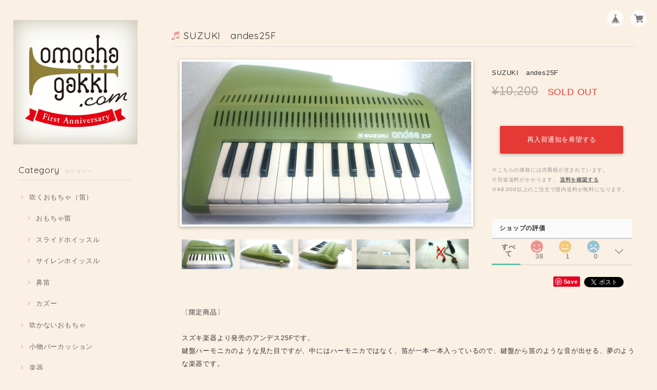

--- FILE ---
content_type: text/html; charset=UTF-8
request_url: https://shop.omochagakki.com/items/7074476/reviews?format=user&score=&page=1
body_size: 2085
content:
				<li class="review01__listChild">
			<figure class="review01__itemInfo">
				<a href="/items/7107787" class="review01__imgWrap">
					<img src="https://baseec-img-mng.akamaized.net/images/item/origin/b85646de4ca7d11cfc8437c915be51d7.jpg?imformat=generic&q=90&im=Resize,width=146,type=normal" alt="[中古]YAMAHA 木製ソプラノリコーダー(バロック式)" class="review01__img">
				</a>
				<figcaption class="review01__item">
					<i class="review01__iconImg ico--good"></i>
					<p class="review01__itemName">[中古]YAMAHA 木製ソプラノリコーダー(バロック式)</p>
										<time datetime="2024-05-11" class="review01__date">2024/05/11</time>
				</figcaption>
			</figure><!-- /.review01__itemInfo -->
						<p class="review01__comment">とても良い状態でした。ありがとうございました。</p>
								</li>
				<li class="review01__listChild">
			<figure class="review01__itemInfo">
				<a href="/items/30835627" class="review01__imgWrap">
					<img src="https://baseec-img-mng.akamaized.net/images/item/origin/cc9991db24d08e60b51a73c634531f74.jpg?imformat=generic&q=90&im=Resize,width=146,type=normal" alt="［中古］ポケットトランペット　シルバー　J.Michael" class="review01__img">
				</a>
				<figcaption class="review01__item">
					<i class="review01__iconImg ico--good"></i>
					<p class="review01__itemName">［中古］ポケットトランペット　シルバー　J.Michael</p>
										<time datetime="2023-10-03" class="review01__date">2023/10/03</time>
				</figcaption>
			</figure><!-- /.review01__itemInfo -->
								</li>
				<li class="review01__listChild">
			<figure class="review01__itemInfo">
				<a href="/items/6903230" class="review01__imgWrap">
					<img src="https://baseec-img-mng.akamaized.net/images/item/origin/9b503cca711d6f1645724834e8bfba6b.jpg?imformat=generic&q=90&im=Resize,width=146,type=normal" alt="銅鑼（小）" class="review01__img">
				</a>
				<figcaption class="review01__item">
					<i class="review01__iconImg ico--good"></i>
					<p class="review01__itemName">銅鑼（小）</p>
										<time datetime="2023-07-27" class="review01__date">2023/07/27</time>
				</figcaption>
			</figure><!-- /.review01__itemInfo -->
								</li>
				<li class="review01__listChild">
			<figure class="review01__itemInfo">
				<a href="/items/6812552" class="review01__imgWrap">
					<img src="https://baseec-img-mng.akamaized.net/images/item/origin/073cc545528ac71c76ee9a935441a41b.jpg?imformat=generic&q=90&im=Resize,width=146,type=normal" alt="貝殻笛" class="review01__img">
				</a>
				<figcaption class="review01__item">
					<i class="review01__iconImg ico--good"></i>
					<p class="review01__itemName">貝殻笛</p>
										<time datetime="2023-07-27" class="review01__date">2023/07/27</time>
				</figcaption>
			</figure><!-- /.review01__itemInfo -->
						<p class="review01__comment">すぐ発送して頂き、ありがとうございました！
とても素敵なお品を取り扱っていらっしゃって、ありがたいです
また利用したいです。ありがとうございました！</p>
								</li>
				<li class="review01__listChild">
			<figure class="review01__itemInfo">
				<a href="/items/10816384" class="review01__imgWrap">
					<img src="https://baseec-img-mng.akamaized.net/images/item/origin/bab98de2ad99b0d87ff7344847f2a26b.jpg?imformat=generic&q=90&im=Resize,width=146,type=normal" alt="26インチのこぎり☆musicalsawにも！" class="review01__img">
				</a>
				<figcaption class="review01__item">
					<i class="review01__iconImg ico--good"></i>
					<p class="review01__itemName">26インチのこぎり☆musicalsawにも！</p>
										<time datetime="2023-05-19" class="review01__date">2023/05/19</time>
				</figcaption>
			</figure><!-- /.review01__itemInfo -->
								</li>
				<li class="review01__listChild">
			<figure class="review01__itemInfo">
				<a href="/items/6812552" class="review01__imgWrap">
					<img src="https://baseec-img-mng.akamaized.net/images/item/origin/073cc545528ac71c76ee9a935441a41b.jpg?imformat=generic&q=90&im=Resize,width=146,type=normal" alt="貝殻笛" class="review01__img">
				</a>
				<figcaption class="review01__item">
					<i class="review01__iconImg ico--good"></i>
					<p class="review01__itemName">貝殻笛</p>
										<time datetime="2023-04-03" class="review01__date">2023/04/03</time>
				</figcaption>
			</figure><!-- /.review01__itemInfo -->
								</li>
				<li class="review01__listChild">
			<figure class="review01__itemInfo">
				<a href="/items/30805044" class="review01__imgWrap">
					<img src="https://baseec-img-mng.akamaized.net/images/item/origin/4cb8040954d792d27c455a6838738bc8.jpg?imformat=generic&q=90&im=Resize,width=146,type=normal" alt="［中古］Goldon　グロッケン　" class="review01__img">
				</a>
				<figcaption class="review01__item">
					<i class="review01__iconImg ico--good"></i>
					<p class="review01__itemName">［中古］Goldon　グロッケン　</p>
										<time datetime="2022-09-24" class="review01__date">2022/09/24</time>
				</figcaption>
			</figure><!-- /.review01__itemInfo -->
						<p class="review01__comment">とても綺麗な状態で、購入できてとても嬉しいです
すぐに発送してくださり、ありがとうございました</p>
								</li>
				<li class="review01__listChild">
			<figure class="review01__itemInfo">
				<a href="/items/30836188" class="review01__imgWrap">
					<img src="https://baseec-img-mng.akamaized.net/images/item/origin/c1b4fede58d82ff77481e85c69dd4c3d.jpg?imformat=generic&q=90&im=Resize,width=146,type=normal" alt="［中古］民族弦楽器" class="review01__img">
				</a>
				<figcaption class="review01__item">
					<i class="review01__iconImg ico--good"></i>
					<p class="review01__itemName">［中古］民族弦楽器</p>
										<time datetime="2022-01-05" class="review01__date">2022/01/05</time>
				</figcaption>
			</figure><!-- /.review01__itemInfo -->
						<p class="review01__comment">アイテム到着しました。
素早い対応に感謝致します。
梱包もしっかり強固に施して頂けまして感謝致します。
信頼出来る店舗です。
アイテム(Rawap:ラワープ/ウイグル自治区楽器)は大変気に入りました。
また再会の機会が御座いましたらその際は宜しくお願い致します。
ありがとうございました。
</p>
								</li>
				<li class="review01__listChild">
			<figure class="review01__itemInfo">
				<a href="/items/30871414" class="review01__imgWrap">
					<img src="https://baseec-img-mng.akamaized.net/images/item/origin/cc0c653c57e77f2e1eaf7af21529d840.jpg?imformat=generic&q=90&im=Resize,width=146,type=normal" alt="［vintage］ぞうさんピアノ　未開封" class="review01__img">
				</a>
				<figcaption class="review01__item">
					<i class="review01__iconImg ico--good"></i>
					<p class="review01__itemName">［vintage］ぞうさんピアノ　未開封</p>
										<time datetime="2021-11-14" class="review01__date">2021/11/14</time>
				</figcaption>
			</figure><!-- /.review01__itemInfo -->
								</li>
				<li class="review01__listChild">
			<figure class="review01__itemInfo">
				<a href="/items/6807757" class="review01__imgWrap">
					<img src="https://baseec-img-mng.akamaized.net/images/item/origin/fb5e27c450e732c41c352e93ed021c0c.jpg?imformat=generic&q=90&im=Resize,width=146,type=normal" alt="木のラッパ" class="review01__img">
				</a>
				<figcaption class="review01__item">
					<i class="review01__iconImg ico--good"></i>
					<p class="review01__itemName">木のラッパ</p>
										<time datetime="2021-11-14" class="review01__date">2021/11/14</time>
				</figcaption>
			</figure><!-- /.review01__itemInfo -->
								</li>
				<li class="review01__listChild">
			<figure class="review01__itemInfo">
				<a href="/items/6903401" class="review01__imgWrap">
					<img src="https://baseec-img-mng.akamaized.net/images/item/origin/60765888dabba209351ef695efad7b8f.jpg?imformat=generic&q=90&im=Resize,width=146,type=normal" alt="鼻笛（ノーズフルート）" class="review01__img">
				</a>
				<figcaption class="review01__item">
					<i class="review01__iconImg ico--good"></i>
					<p class="review01__itemName">鼻笛（ノーズフルート）</p>
										<p class="review01__itemVariation">イエロー</p>
										<time datetime="2021-10-06" class="review01__date">2021/10/06</time>
				</figcaption>
			</figure><!-- /.review01__itemInfo -->
								</li>
				<li class="review01__listChild">
			<figure class="review01__itemInfo">
				<a href="/items/11747201" class="review01__imgWrap">
					<img src="https://baseec-img-mng.akamaized.net/images/item/origin/8217fe46aad470b47cd67be778460262.jpg?imformat=generic&q=90&im=Resize,width=146,type=normal" alt="ヒゲサイレンホイッスルS（モーター音）" class="review01__img">
				</a>
				<figcaption class="review01__item">
					<i class="review01__iconImg ico--good"></i>
					<p class="review01__itemName">ヒゲサイレンホイッスルS（モーター音）</p>
										<time datetime="2021-09-22" class="review01__date">2021/09/22</time>
				</figcaption>
			</figure><!-- /.review01__itemInfo -->
						<p class="review01__comment">ヒュ～～～♪　楽しいです。とっても気に入っています！</p>
								</li>
				<li class="review01__listChild">
			<figure class="review01__itemInfo">
				<a href="/items/30835673" class="review01__imgWrap">
					<img src="https://baseec-img-mng.akamaized.net/images/item/origin/758adde9c83a4e7c80353ecc853982d9.jpg?imformat=generic&q=90&im=Resize,width=146,type=normal" alt="［中古］ポケットホルン　赤　J.Michael" class="review01__img">
				</a>
				<figcaption class="review01__item">
					<i class="review01__iconImg ico--normal"></i>
					<p class="review01__itemName">［中古］ポケットホルン　赤　J.Michael</p>
										<time datetime="2021-06-25" class="review01__date">2021/06/25</time>
				</figcaption>
			</figure><!-- /.review01__itemInfo -->
								</li>
				<li class="review01__listChild">
			<figure class="review01__itemInfo">
				<a href="/items/10909684" class="review01__imgWrap">
					<img src="https://baseec-img-mng.akamaized.net/images/item/origin/30d15bfa2c9ee0679ca3fe75b01805c4.jpg?imformat=generic&q=90&im=Resize,width=146,type=normal" alt="ラッパ型鍵盤ハーモニカ27key（ソプラノ）" class="review01__img">
				</a>
				<figcaption class="review01__item">
					<i class="review01__iconImg ico--good"></i>
					<p class="review01__itemName">ラッパ型鍵盤ハーモニカ27key（ソプラノ）</p>
										<p class="review01__itemVariation">ブルー</p>
										<time datetime="2021-01-26" class="review01__date">2021/01/26</time>
				</figcaption>
			</figure><!-- /.review01__itemInfo -->
						<p class="review01__comment">入金→発送 の流れが速かったです。
梱包も丁寧でした。
商品状態も満足です。
今後も利用したいと思いました。</p>
								</li>
				<li class="review01__listChild">
			<figure class="review01__itemInfo">
				<a href="/items/6812552" class="review01__imgWrap">
					<img src="https://baseec-img-mng.akamaized.net/images/item/origin/073cc545528ac71c76ee9a935441a41b.jpg?imformat=generic&q=90&im=Resize,width=146,type=normal" alt="貝殻笛 " class="review01__img">
				</a>
				<figcaption class="review01__item">
					<i class="review01__iconImg ico--good"></i>
					<p class="review01__itemName">貝殻笛 </p>
										<time datetime="2020-12-20" class="review01__date">2020/12/20</time>
				</figcaption>
			</figure><!-- /.review01__itemInfo -->
								</li>
				<li class="review01__listChild">
			<figure class="review01__itemInfo">
				<a href="/items/8919848" class="review01__imgWrap">
					<img src="https://baseec-img-mng.akamaized.net/images/item/origin/6554b7d6fdddca97b2db423343406b87.jpg?imformat=generic&q=90&im=Resize,width=146,type=normal" alt="パフパフホーン" class="review01__img">
				</a>
				<figcaption class="review01__item">
					<i class="review01__iconImg ico--good"></i>
					<p class="review01__itemName">パフパフホーン</p>
										<time datetime="2020-12-20" class="review01__date">2020/12/20</time>
				</figcaption>
			</figure><!-- /.review01__itemInfo -->
								</li>
				<li class="review01__listChild">
			<figure class="review01__itemInfo">
				<a href="/items/6807757" class="review01__imgWrap">
					<img src="https://baseec-img-mng.akamaized.net/images/item/origin/fb5e27c450e732c41c352e93ed021c0c.jpg?imformat=generic&q=90&im=Resize,width=146,type=normal" alt="木のラッパ" class="review01__img">
				</a>
				<figcaption class="review01__item">
					<i class="review01__iconImg ico--good"></i>
					<p class="review01__itemName">木のラッパ</p>
										<time datetime="2020-11-28" class="review01__date">2020/11/28</time>
				</figcaption>
			</figure><!-- /.review01__itemInfo -->
								</li>
				<li class="review01__listChild">
			<figure class="review01__itemInfo">
				<a href="/items/30002851" class="review01__imgWrap">
					<img src="https://baseec-img-mng.akamaized.net/images/item/origin/491204f9d8c634e8a539fa8091e05ca6.jpg?imformat=generic&q=90&im=Resize,width=146,type=normal" alt="［vintage］tomboトイピアノ30鍵盤" class="review01__img">
				</a>
				<figcaption class="review01__item">
					<i class="review01__iconImg ico--good"></i>
					<p class="review01__itemName">［vintage］tomboトイピアノ30鍵盤</p>
										<time datetime="2020-11-21" class="review01__date">2020/11/21</time>
				</figcaption>
			</figure><!-- /.review01__itemInfo -->
								</li>
				<li class="review01__listChild">
			<figure class="review01__itemInfo">
				<a href="/items/6812552" class="review01__imgWrap">
					<img src="https://baseec-img-mng.akamaized.net/images/item/origin/073cc545528ac71c76ee9a935441a41b.jpg?imformat=generic&q=90&im=Resize,width=146,type=normal" alt="貝殻笛 " class="review01__img">
				</a>
				<figcaption class="review01__item">
					<i class="review01__iconImg ico--good"></i>
					<p class="review01__itemName">貝殻笛 </p>
										<time datetime="2020-01-23" class="review01__date">2020/01/23</time>
				</figcaption>
			</figure><!-- /.review01__itemInfo -->
								</li>
				<li class="review01__listChild">
			<figure class="review01__itemInfo">
				<a href="/items/12375952" class="review01__imgWrap">
					<img src="https://baseec-img-mng.akamaized.net/images/item/origin/88acc32140c792e0c293b1da08631b6d.jpg?imformat=generic&q=90&im=Resize,width=146,type=normal" alt="〔中古〕バスアコーディオン　YAMAHA" class="review01__img">
				</a>
				<figcaption class="review01__item">
					<i class="review01__iconImg ico--good"></i>
					<p class="review01__itemName">〔中古〕バスアコーディオン　YAMAHA</p>
										<time datetime="2019-11-21" class="review01__date">2019/11/21</time>
				</figcaption>
			</figure><!-- /.review01__itemInfo -->
						<p class="review01__comment">迅速な対応をして頂き、注文の翌日には届きました。梱包も丁寧で、おもちゃ楽器さんの楽器への愛情が伝わりました。僕も購入した楽器を大切に使っていきます。おもちゃ楽器さんの存在を知れて、大変幸運だなと思います。これからも定期的にチェックしていきます！</p>
								</li>
		

--- FILE ---
content_type: text/css
request_url: https://basefile.akamaized.net/dolcevivace-shopselect-net/64258508251e8/dolce.vita.min.css
body_size: 13829
content:
/* dolce.vita.css 
 * 
 * Dolce & Vivace
 * http://dolcevivace.com/
 * Copyright 2017 Dolce & Vivace
 */
 @charset "utf-8";html,div,span,applet,object,iframe,h1,h2,h3,h4,h5,h6,p,blockquote,pre,a,abbr,acronym,address,big,cite,code,del,dfn,em,font,img,ins,kbd,q,s,samp,small,strike,strong,sub,sup,tt,var,b,u,i,center,dl,dt,dd,ol,ul,li,fieldset,form,label,legend,table,caption,tbody,tfoot,thead,tr,th,td{margin:0;padding:0;border:0;outline:0}article,aside,details,figcaption,figure,footer,header,hgroup,menu,nav,section{display:block}*{        box-sizing:border-box;-webkit-box-sizing:border-box;   -moz-box-sizing:border-box;    -ms-box-sizing:border-box;     -o-box-sizing:border-box}.clearfix:after{content:".";display:block;height:0;clear:both;visibility:hidden}.clearfix{zoom:1}.clear{clear:both}a{outline:none}a:focus,*:focus{outline:none !important}.mar0{margin:0 !important}.mar5{margin:5px}.mar10{margin:10px}.mar15{margin:15px}.mar20{margin:20px}.mar25{margin:25px}.mar30{margin:30px}.mar35{margin:35px}.mar40{margin:40px}.mar45{margin:45px}.mar50{margin:50px}.mar60{margin:60px}.mart5{margin-top:5px}.mart10{margin-top:10px}.mart15{margin-top:15px}.mart20{margin-top:20px}.mart25{margin-top:25px}.mart30{margin-top:30px}.mart35{margin-top:35px}.mart40{margin-top:40px}.mart45{margin-top:45px}.mart50{margin-top:50px}.mart60{margin-top:60px}.mart70{margin-top:70px}.mart80{margin-top:80px}.mart90{margin-top:90px}.mart100{margin-top:100px}.mart200{margin-top:200px}.mart300{margin-top:300px}.marb5{margin-bottom:5px}.marb10{margin-bottom:10px}.marb15{margin-bottom:15px}.marb20{margin-bottom:20px}.marb25{margin-bottom:25px}.marb30{margin-bottom:30px}.marb35{margin-bottom:35px}.marb40{margin-bottom:40px}.marb45{margin-bottom:45px}.marb50{margin-bottom:50px}.marb60{margin-bottom:60px}.marb70{margin-bottom:70px}.marb80{margin-bottom:80px}.marb90{margin-bottom:90px}.marb100{margin-bottom:100px}.marl5{margin-left:5px}.marl10{margin-left:10px}.marl15{margin-left:15px}.marl20{margin-left:20px}.marl25{margin-left:25px}.marl30{margin-left:30px}.marl35{margin-left:35px}.marl40{margin-left:40px}.marl45{margin-left:45px}.marl50{margin-left:50px}.marl60{margin-left:60px}.marr5{margin-right:5px}.marr10{margin-right:10px}.marr15{margin-right:15px}.marr20{margin-right:20px}.marr25{margin-right:25px}.marr30{margin-right:30px}.marr35{margin-right:35px}.marr40{margin-right:40px}.marr45{margin-right:45px}.marr50{margin-right:50px}.marr60{margin-right:60px}.pd0{padding:0 !important}.pd5{padding:5px}.pd10{padding:10px}.pd15{padding:15px}.pd20{padding:20px}.pd25{padding:25px}.pd30{padding:30px}.pd35{padding:35px}.pd40{padding:40px}.pd50{padding:50px}.pd60{padding:60px}.pd70{padding:70px}.pd80{padding:80px}.pd90{padding:90px}.pdl10{padding-left:10px}.pdl20{padding-left:20px}.pdl30{padding-left:30px}.pdr10{padding-right:10px}.pdr20{padding-right:20px}.pdr30{padding-right:30px}strong{font-weight:normal !important}em{font-weight:bold}b{font-weight:bold}small{  font-size:80%}.text-normal{font-weight:normal !important}.text-xs{font-size:0.72rem !important;line-height:1.6em}.text-s{font-size:0.78rem !important;line-height:1.6em}.text-m{font-size:1rem !important}.text-l{font-size:1.6rem !important;line-height:1.6em}.text-xl{font-size:2.2rem !important;line-height:1.6em}.text-xxl{font-size:2.8rem !important;line-height:1.6em}.text-xxxl{font-size:4rem !important;line-height:1.6em}.text-left{  text-align:left !important}.text-right{  text-align:right !important}.text-center{  text-align:center !important}.text-justify{  text-align:justify !important}.text-underline{text-decoration:underline !important}.text-muted{  color:#bdbdbd}.text-primary{  color:#424242}a.text-primary:hover{  color:#757575}.text-success{  color:#0277bd }a.text-success:hover{  color:#039be5}.text-info{  color:#78909c}a.text-info:hover{  color:#b0bec5}.text-warning{  color:#e65100}a.text-warning:hover{  color:#f57c00}.text-danger{  color:#d50000 }a.text-danger:hover{  color:#ff5252 }.relative_on{position:relative !important}.relative_off{position:absolute !important}.relative_off_fixed{position:fixed !important}.center-block{  display:block;  margin-left:auto;  margin-right:auto}.sr-only{  position:absolute;  width:1px;  height:1px;  margin:-1px;  padding:0;  overflow:hidden;  clip:rect(0,0,0,0);  border:0}.sr-only-focusable:active,.sr-only-focusable:focus{  position:static;  width:auto;  height:auto;  margin:0;  overflow:visible;  clip:auto}.float-right{  float:right !important}.float-left{  float:left !important}.hide{  display:none}.show{  display:block !important}.invisible{  visibility:hidden}.text-hide{  font:0/0 a; color:transparent; text-shadow:none; background-color:transparent; border:0}.hidden{ display:none !important; visibility:hidden !important}.affix{ position:fixed}pre,blockquote,code{ page-break-inside:avoid}html{ -ms-text-size-adjust:100%; -webkit-text-size-adjust:100%; -webkit-tap-highlight-color:rgba(0,0,0,0); font-size:75%; letter-spacing:0.04rem; line-height:1.5rem}
p{margin:0 0 2rem} 
@media screen and (min-width:601px){html{font-size:82%;letter-spacing:0.05rem; line-height:1.6rem}p{margin:0 0 2.2rem}}
@media screen and (min-width:993px){html{font-size:82%;letter-spacing:0.05rem; line-height:1.6rem}p{margin:0 0 2.2rem}}
ul{list-style:none}ol{list-style:decimal}img{ vertical-align:middle; border:0; max-width:100%; height:auto}a:focus{ outline:thin dotted; outline:5px auto -webkit-focus-ring-color; outline-offset:-2px}h1,h2,h3,h4,h5,h6{ font-weight:400}h1 a,h2 a,h3 a,h4 a,h5 a,h6 a{ font-weight:inherit}h1,h2{ font-size:1.6rem; line-height:1.8rem; margin:0 0 1rem; border-left:#EF9A9A solid 4px; padding-left:16px}h3,h4,h5,h6{ font-size:1.2rem; line-height:1.2rem; margin:0}i{padding:0 0 0.1rem;vertical-align:middle !important}.collapsible i{padding-top:0}.section{padding-top:0;padding-bottom:2rem}.section2{padding-top:0;padding-bottom:3rem}.section-topspace{padding-top:3.4rem;padding-bottom:2rem}.section:after,.section-topspace:after{content:".";display:block;height:0;clear:both;visibility:hidden}li ul li{padding-left:1.4rem}
@media (max-width:600px){h1,h2,h1.plain,h2.plain{ font-size:1.4rem; line-height:1.6rem}.text-xs{line-height:1.6em}.text-s{line-height:1.6em}.text-l{line-height:1.6em}.text-xl{line-height:1.5em}.text-xxl{line-height:1.4em}.text-xxxl{line-height:1.3em}}
.mart1rem{margin-top:1rem}.mart24rem{margin-top:2.4rem}.pdb1rem{padding-bottom:1rem}.pdb24rem{padding-bottom:2.4rem}@font-face{
font-family:"YuGothic M";src:local(Yu Gothic Medium)}body{color:#333;
font-family: Verdana, "游ゴシック体", YuGothic, "游ゴシック Medium", "YuGothic M", "ヒラギノ角ゴ Pro W3", "Hiragino Kaku Gothic Pro", "メイリオ", Meiryo, sans-serif;background-color:#fff;font-weight:normal;margin:0;word-wrap:break-word; overflow-wrap:break-word}.font_reset{
font-family: Verdana, "游ゴシック体", YuGothic, "游ゴシック Medium", "YuGothic M", "ヒラギノ角ゴ Pro W3", "Hiragino Kaku Gothic Pro", "メイリオ", Meiryo, sans-serif}a{ color:#757575; text-decoration:none; -webkit-transition:color 0.3s,background-color 0.5s; -moz-transition:color 0.3s,background-color 0.5s; transition:color 0.3s,background-color 0.5s}a:hover,a:focus{ color:#EF9A9A;&#12288}hr{ -moz-box-sizing:content-box; box-sizing:content-box; height:0; border:0; border-top:1px solid #bdbdbd; margin:1rem 0}.font-varela{
font-family:'Varela',sans-serif}.collapsible-body pre{margin:0;border:0}#page-top{position:fixed;bottom:1%;right:1%;z-index:900;opacity:0.7}#page-top i{font-size:1rem}#page-top:hover{opacity:1}#menu li{position:relative}#menu li ul{ display:none; position:absolute; top:70px; left:0px; padding:5px; width:200px; background-color:transparent; border:none; margin-top:-70px; padding-top:70px}#menu li ul li{ margin:0 !important; padding:0 !important; width:200px; border:none; background-color:#FFF}#menu li ul li a{ display:inline-block; width:200px; height:20px !important}#menu li ul li a:hover{ background-color:#FFF; color:#333}.collapsible{ -webkit-box-shadow:none; -moz-box-shadow:none; box-shadow:none; -webkit-border-radius:2px; -moz-border-radius:2px; border-radius:2px} .collapsible-header{ display:block; cursor:pointer; padding:0.6rem 1rem; background-color:#fff; border-bottom:1px solid #ddd; height:auto; line-height:1.6rem}.collapsible-body{ background-color:#fff}.collapsible-header i{ width:2rem; display:block; float:left; text-align:center; margin-right:1rem;font-size:1.36rem; line-height:1.6rem} .container,.header-container{ padding:0; margin:0 auto; max-width:1280px; width:100%} .container-wide{ padding:0 1.5rem; margin:0 auto; width:100%} .container-404{ padding:0 1.5rem; margin:0 auto; max-width:1280px; width:92%; margin-top:50px}
@media only screen and (min-width:601px){/* 601 */.container-wide{ width:95%; max-width:1980px} .container,.header-container{padding:0}.container-404{ width:75%;margin-top:130px}}
@media only screen and (min-width:993px){/* 993 */.container{ width:92%}.header-container{ padding:0 1.5rem}}
@media only screen and (min-width:1280px){.container{ width:1180px}.header-container{ padding:0 2rem}}
nav {position:static;color:#333;z-index:1100;background-color:transparent;height:70px;line-height:70px;
font-family: Verdana, "游ゴシック体", YuGothic, "游ゴシック Medium", "YuGothic M", "ヒラギノ角ゴ Pro W3", "Hiragino Kaku Gothic Pro", "メイリオ", Meiryo, sans-serif;overflow:visible !important;-webkit-box-shadow:none; -moz-box-shadow:none; box-shadow:none; padding:20px 0}nav h1{margin:0;padding:0;border:none}.brand-logo{text-align:center;margin:20px auto 1.4rem}.brand-logo h1,.brand-logo h1 a,.brand-logo h1 a:hover{ font-size:1.1rem;border:none;padding:0;text-align:center;color:#333;font-weight:normal !important}.brand-logo img{max-height:70px;width:auto;vertical-align:bottom}.brand-logo-block{ display:inline-block; padding:0;color:#424242; font-size:1.7rem}nav a{ color:#212121 !important}nav a.button-collapse i{ font-size:2.4rem; height:70px; line-height:70px}nav .nav-wrapper i{ font-size:14px;line-height:68px !important;vertical-align:middle}.btn-floating i{ font-size:2rem}i.left{ margin-right:5px !important}i.right{ margin-left:5px !important}nav ul li{ -webkit-transition:background-color 0.3s; -moz-transition:background-color 0.3s; -o-transition:background-color 0.3s; -ms-transition:background-color 0.3s; transition:background-color 0.3s; padding-left:10px !important; padding-right:10px !important}nav a.button-collapse i{ font-size:2rem}
@media (max-width:992px){nav ul li,nav ul li a{display:block;width:100%}.waves100{display:inline-block;width:100%}nav ul li:hover,nav ul li a:hover{background:#FFF !important}nav ul li.active,nav ul li.current-menu-item{ background-color:#eceff1;color:#455a64}.brand-logo{text-align:center;width:210px}.side-nav .nav-title{background:transparent !important;color:#999;font-size:1.4rem;margin-left:1.3rem}.side-nav .nav-search:hover,.side-nav .nav-search:active,.side-nav .nav-search:focus,.side-nav .nav-title:hover,.side-nav .nav-title:active,.side-nav .nav-title:focus{background:#FFF}.side-nav .wp-search-form-icon i{display:inline-block;font-size:1.4rem;color:#999;height:70px;padding:2px 0 0px 10px}.side-nav .item-icon{display:inline-block;font-size:1.4rem;color:#999;height:70px;padding:0 12px 10px 0;margin-right:0.3rem}.side-nav .wp-search-form{font-size:1rem;padding-left:3.4rem;padding-right:1.3rem;color:#424242}}
@media (min-width:601px){ nav ul li:hover,nav ul li.active,nav ul li:hover,nav ul li.current-menu-item{ background-color:transparent !important}nav ul li a:hover,nav ul li a.active,nav ul li a:hover,nav ul li a.current-menu-item{ background-color:transparent !important;color:#EFAAC5 !important}}
@media only screen and (min-width:993px){nav {position:static; width:100%;height:auto;line-height:normal}nav .nav-wrapper i,nav a.button-collapse,nav a.button-collapse i{ height:auto; line-height: normal}.brand-logo h1{display:none}nav .logo{position:relative;top:-1px !important}nav .logo img{max-height:100%;max-width:100%}nav ul{margin:auto !important;text-align:center !important}nav ul li{ -webkit-transition:background-color 0.3s; -moz-transition:background-color 0.3s; -o-transition:background-color 0.3s; -ms-transition:background-color 0.3s; transition:background-color 0.3s; padding-left:0 !important; padding-right:0 !important; float:none; display:block; width:100%; text-align:left}nav,nav .nav-wrapper i,nav a.button-collapse,nav a.button-collapse i{ height:auto; line-height:normal}nav .nav-wrapper i{line-height:68px !important}.navbar-fixed{ height:70px !important}nav ul a {font-size:1rem;padding-left:0;padding-right:0}nav .logo i{color:#ef9a9a;transition:all 0.4s ease;font-size:1.1rem;padding:0 10px;line-height:normal !important}nav .logo,nav .logo a,nav .logo a:hover{ font-size:1.4rem;line-height:normal;border:none;color:#333 !important;font-weight:normal !important}}
 .btn:hover{ background-color:#999;color:#FFF !important}.disabled:hover{color:#999 !important}input[type=text]:focus,input[type=password]:focus,input[type=email]:focus,input[type=url]:focus,input[type=date]:focus,input[type=tel]:focus,input[type=number]:focus,input[type=search]:focus,textarea:focus.materialize-textarea{ border-bottom:1px solid #999; -webkit-box-shadow:0 1px 0 0 #999; -moz-box-shadow:0 1px 0 0 #999; box-shadow:0 1px 0 0 #999}.collection .collection-item.active{ background-color:#999; color:#eafaf9} .collection a.collection-item{ color:#999}.secondary-content{ color:#999}span.badge.new{ background-color:#999}span.badge.new:after{ content:"new"}.progress .determinate{ background-color:#999}.progress .indeterminate{ background-color:#999}.btn{ color:#FFF; background-color:#ef9a9a; letter-spacing:0.07rem !important; -webkit-transition:0.3s ease-out; -moz-transition:0.3s ease-out; -o-transition:0.3s ease-out; -ms-transition:0.3s ease-out; transition:0.3s ease-out} .btn-floating{ color:#FFF; background-color:#999} .dropdown-content li >a,.dropdown-content li >span{ color:#999} .input-field input[type=text]:focus+label,.input-field input[type=password]:focus+label,.input-field input[type=email]:focus+label,.input-field input[type=url]:focus+label,.input-field input[type=date]:focus+label,.input-field input[type=tel]:focus+label,.input-field input[type=number]:focus+label,.input-field input[type=search]:focus+label,.input-field textarea:focus.materialize-textarea+label{ color:#999}.input-field .prefix.active{ color:#999}  [type="radio"]:checked+label:after{ border:2px solid #999; background-color:#999}[type="radio"].with-gap:checked+label:before{ border:2px solid #999}[type="radio"].with-gap:checked+label:after{ border:2px solid #999; background-color:#999} [type="checkbox"]:checked+label:before{ border-right:2px solid #999; border-bottom:2px solid #999} input[type=range]+.thumb{ background-color:#999}input[type=range]+.thumb .value{ color:#999}input[type=range]::-webkit-slider-thumb{ background-color:#999} input[type=range]::-moz-range-thumb{ background:#999} input[type=range]::-ms-thumb{ background:#999} .picker__date-display{ background-color:#999; color:#fff} .picker--focused .picker__day--highlighted{ color:#999} .picker__close,.picker__today{ color:#999} footer.page-footer:before,footer.page-footer-noitem:before{content:".";display:block;height:0;clear:both;visibility:hidden}footer.page-footer{  margin-top:2.4rem;  padding-top:0;  background-color:#eee ;  color:#212121;  font-size:0.9rem}footer.page-footer-noitem{  margin-top:2.4rem;  padding-top:0;  background-color:#eee ;  color:#212121;  font-size:0.9rem}footer.page-footer h3{  font-size:1rem;  line-height:1.2rem;  margin:2.4rem 0 1rem;  border-left:#999   solid 4px;  padding-left:16px;  color:#212121}footer.page-footer a,footer.page-footer-noitem a{color:#000}footer.page-footer .footer-copyright,footer.page-footer-noitem .footer-copyright{    color:#212121;    background-color:transparent;text-align:right;font-size:10px;overflow:hidden;    height:auto;    line-height: normal;padding-bottom:10px}footer .footer-link-text,footer .footer-link-text a{color:#757575}.footer-copyright-fixed{    color:#424242;;position:fixed;bottom:0;padding:0 0 1rem 0}.waves-effect.waves-teal .waves-ripple{    background-color:rgba(208,215,223,0.6)}.dropdown-content{margin:39px 0 0;-webkit-border-radius:2px;    -moz-border-radius:2px;    border-radius:2px}.dropdown-content li{    cursor:pointer;    font-size:1rem;color:#424242;    line-height:1.5rem}footer.page-footer:before{content:"";    clear:both;    display:block}.card-panel{  margin:2rem 0 2rem}.modal{  background-color:#fff}.modal .modal-content{line-height:1.4rem;background:#fff}.modal .modal-footer{    height:80px;padding:20px;background:#fff}.easee{-webkit-transition:1.2s;  -moz-transition:1.2s;  -o-transition:1.2s;   -ms-transition:1.2s;      transition:1.2s}table{  width:100%;  display:table}  table.bordered tr{    border-bottom:1px solid #d0d0d0}  table.striped tbody tr:nth-child(odd){    background-color:#f2f2f2}  table.hoverable tbody tr{    -webkit-transition:background-color 0.25s ease;    -moz-transition:background-color 0.25s ease;    -o-transition:background-color 0.25s ease;    -ms-transition:background-color 0.25s ease;    transition:background-color 0.25s ease}    table.hoverable tbody tr:hover{      background-color:#f2f2f2}  table.centered thead tr th,table.centered tbody tr td{    text-align:center}thead{  border-bottom:1px solid #d0d0d0}td,th{  padding:15px 5px;  display:table-cell;  text-align:left;  vertical-align:middle;  -webkit-border-radius:2px;  -moz-border-radius:2px;  border-radius:2px;  background-clip:padding-box}  .materialboxed{  cursor:pointer}.materialboxed.active{  cursor:pointer}ul.table-of-contents a{  display:inline-block;  font-weight:400;  color:#757575;  padding-left:12px;  height:1.5rem;  line-height:1.5rem;  letter-spacing:0.4;  display:inline-block}ul.table-of-contents a:hover{    color:#cfd8dc;    padding-left:10px;    border-left:2px solid #cfd8dc}ul.table-of-contents a.active{    font-weight:400;    padding-left:10px;    border-left:2px solid #999;color:#999}.modal .modal-footer .btn-small{      float:right;      margin:6px 0}.card .card-action{    border-top:1px solid rgba(160,160,160,0.2);    padding:10px 20px}.card .card-image img{  padding:4px}.card .card-content{    padding:20px 24px 24px}.boxer-open #boxer-overlay{  opacity:0.8}#boxer{  padding:6px}#boxer .boxer-meta{  padding:0}#boxer .boxer-caption p{  color:#666;  font-size:1rem;  margin:0;  padding:1rem 0.5rem 0.5rem}#boxer .boxer-close{  z-index:10500}#boxer{  z-index:10100}#boxer-overlay{  z-index:10000}#boxer .boxer-loading{  z-index:10500}#boxer .boxer-container{  z-index:10300}.boxer{   max-width:100%;   height:auto;   display:inline-block;   border:4px solid #fff;   overflow:hidden;   position:relative;   text-align:center;   cursor:url("../image/zoom-icon.png"),pointer; -webkit-box-shadow:0 2px 5px 0 rgba(0,0,0,0.16),0 2px 10px 0 rgba(0,0,0,0.12); -moz-box-shadow:0 2px 5px 0 rgba(0,0,0,0.16),0 2px 10px 0 rgba(0,0,0,0.12); box-shadow:0 2px 5px 0 rgba(0,0,0,0.16),0 2px 10px 0 rgba(0,0,0,0.12); transition:all 0.2s ease; -webkit-border-radius:2px; -moz-border-radius:2px; border-radius:2px;margin:0.5rem}.boxer:hover{ -webkit-box-shadow:0 5px 11px 0 rgba(0,0,0,0.18),0 4px 15px 0 rgba(0,0,0,0.15); -moz-box-shadow:0 5px 11px 0 rgba(0,0,0,0.18),0 4px 15px 0 rgba(0,0,0,0.15); box-shadow:0 5px 11px 0 rgba(0,0,0,0.18),0 4px 15px 0 rgba(0,0,0,0.15)}ul .disc{list-style:disc !important}.icon-right{padding:0 0 0.3rem 0.6rem}.icon-right2{padding-left:0.2rem}.icon-left{padding:0 0.6rem 0.3rem 0;vertical-align:middle}.icon-left2{padding-right:0.2rem}
@media (max-width:600px){.mobile-only{display:block;position:relative}.screen-only{display:none}}
@media (min-width:601px){.mobile-only{display:none}.screen-only{display:block;position:relative}}
@media (max-width:992px){.mobile-and-tablet-only{display:block}.pc-only{display:none}}
@media (min-width:993px){.mobile-and-tablet-only{display:none}.pc-only{display:block}}
@media (max-width:1280px){.under1280{display:block}.over1280{display:none}}
@media (min-width:1281px){.under1280{display:none}.over1280{display:block}}
.z-depth-1,.tag-btn,.imagebox{ -webkit-box-shadow:0 2px 5px 0 rgba(0,0,0,0.16),0 2px 10px 0 rgba(0,0,0,0.12); -moz-box-shadow:0 2px 5px 0 rgba(0,0,0,0.16),0 2px 10px 0 rgba(0,0,0,0.12); box-shadow:0 2px 5px 0 rgba(0,0,0,0.16),0 2px 10px 0 rgba(0,0,0,0.12)}.z-depth-1-half,.btn:hover,.btn-floating:hover{ -webkit-box-shadow:0 5px 11px 0 rgba(0,0,0,0.18),0 4px 15px 0 rgba(0,0,0,0.15); -moz-box-shadow:0 5px 11px 0 rgba(0,0,0,0.18),0 4px 15px 0 rgba(0,0,0,0.15); box-shadow:0 5px 11px 0 rgba(0,0,0,0.18),0 4px 15px 0 rgba(0,0,0,0.15)}.contents{margin-left:auto;margin-right:auto;position:absolute;top:110px;width:100%}.search_box{text-align:center;margin-top:0px;max-width:92%;position:relative;background-color:#FFF;height:90px;padding-top:30px;z-index:19999}.hide-searchbox{ display:none}.search_padding{padding:0 1.4rem}.entry-title,.page-title{border-left:none !important;padding:0;line-height:2rem !important;margin:0 0 1rem 0 !important;font-size:19px;text-align:left !important}.entry-title-result,.page-title-result{border-left:none !important;padding:0;line-height:2rem !important;margin:0 0 1rem 0 !important;font-size:19px}
@media (max-width:600px){.entry-title,.page-title,.entry-title-result,.page-title-result{font-size:1.1rem;padding:0 0 2px}.entry-title i,.page-title i,.entry-title-result i,.page-title-result i{font-size:1.1rem !important}}
@media (min-width:601px){.entry-title,.page-title{line-height:26px !important}.entry-title-result,.page-title-result{line-height:26px !important}}
.entry-meta,.page-meta,.entry-meta a,.page-meta a,.entry-meta i,.page-meta i{font-size:11px;color:#757575}#sidebar,#sidebar2,#sidebar-thin{padding-left:0;line-height:1.4rem}#sidebar li{padding-top:0.8rem}
@media only screen and (min-width:993px){#sidebar,#sidebar2{padding:0 10px}}
@media screen and (min-width:1600px){#sidebar,#sidebar2{padding:0 20px}}
#sidebar:after,#sidebar2:after,#sidebar-thin:after{content:""; clear:both; display:block;padding:0 0 1rem}#sidebar h2,#sidebar h3,#sidebar2 h2,#sidebar-thin h2{font-size:1.3rem;line-height:1.3rem; border-left:none; padding-left:0;border-bottom:#ddd solid 1px;border-left:none !important;padding:0 0 8px;margin:0 0 1rem !important;
font-family:Quicksand , Verdana, "游ゴシック", YuGothic, "ヒラギノ角ゴ ProN W3", "Hiragino Kaku Gothic ProN", "メイリオ", Meiryo, sans-serif!important}
@media (max-width:600px){#sidebar h2,#sidebar h3,#sidebar2 h2,#sidebar-thin h2{padding:0 0 10px}}
#sidebar li,#sidebar2 li{margin:1rem 0 0}#sidebar .sidebar-entry-catch,#sidebar2 .sidebar-entry-catch,#sidebar-thin .sidebar-entry-catch{margin:0 1.4rem 1rem 0;float:left;width:54px;height:auto}
@media only screen and (min-width:601px) and (max-width:992px){#sidebar .sidebar-entry-catch,#sidebar2 .sidebar-entry-catch,#sidebar-thin .sidebar-entry-catch{float:none;width:100%}}
#sidebar .sidebar-entry-title,#sidebar2 .sidebar-entry-title,#sidebar-thin .sidebar-entry-title{padding:10px 0 1rem}#sidebar .sidebar-entry-title2,#sidebar2 .sidebar-entry-title2,#sidebar-thin .sidebar-entry-title2{padding:0 0 1rem}#sidebar .sidebar-entry-item,#sidebar2 .sidebar-entry-item,#sidebar-thin .sidebar-entry-item{font-size:0.9rem}#sidebar .sidebar-entry-item:after,#sidebar2 .sidebar-entry-item:after,#sidebar-thin .sidebar-entry-item:after{content:""; clear:both; height:0; display:block; visibility:hidden}.imagebox{padding:4px;position:relative;height:auto;width:auto;display:inline-block}.view,.view-wide{ max-width:100%; height:auto;  border:none; overflow:hidden; position:relative; text-align:center; cursor:pointer;transition:all 0.4s ease}.view img{ display:block; position:relative; opacity:1; transform:scale(1,1); transition:all 0.4s ease}.view-wide img{ display:block; position:relative; opacity:1; transform:scale(1,1); transition:all 0.4s ease}.view:hover img{ opacity:0.6; transform:scale(1.2,1.2)}.view-wide:hover img{ opacity:0.6; transform:scale(1.2,1.2)}
@media (max-width:600px){.view-wide{}.view-wide img{ max-width:100% !important}.view:hover img{ opacity:1; transform:scale(1,1)}.view-wide:hover img{ opacity:1; transform:scale(1,1)}}
.view,.view-wide{ -webkit-box-shadow:0 2px 5px 0 rgba(0,0,0,0.16),0 2px 10px 0 rgba(0,0,0,0.12); -moz-box-shadow:0 2px 5px 0 rgba(0,0,0,0.16),0 2px 10px 0 rgba(0,0,0,0.12); box-shadow:0 2px 5px 0 rgba(0,0,0,0.16),0 2px 10px 0 rgba(0,0,0,0.12); transition:all 0.4s ease}.view:hover,.view-wide:hover{ -webkit-box-shadow:0 5px 11px 0 rgba(0,0,0,0.18),0 4px 15px 0 rgba(0,0,0,0.15); -moz-box-shadow:0 5px 11px 0 rgba(0,0,0,0.18),0 4px 15px 0 rgba(0,0,0,0.15); box-shadow:0 5px 11px 0 rgba(0,0,0,0.18),0 4px 15px 0 rgba(0,0,0,0.15)}.photo,.photo-s{ max-width:100%; height:auto; display:inline-block; padding:0.5rem}.photo-top{ max-width:100%; height:auto; margin-left:auto; margin-right:auto; display:inline-block}.photo img,.photo-top img{ border:4px solid #fff; -webkit-box-shadow:0 2px 5px 0 rgba(0,0,0,0.16),0 2px 10px 0 rgba(0,0,0,0.12); -moz-box-shadow:0 2px 5px 0 rgba(0,0,0,0.16),0 2px 10px 0 rgba(0,0,0,0.12); box-shadow:0 2px 5px 0 rgba(0,0,0,0.16),0 2px 10px 0 rgba(0,0,0,0.12); transition:all 0.6s ease; -webkit-border-radius:2px; -moz-border-radius:2px; border-radius:2px}.photo-s img{ border:2px solid #fff; -webkit-box-shadow:0 2px 5px 0 rgba(0,0,0,0.16),0 2px 10px 0 rgba(0,0,0,0.12); -moz-box-shadow:0 2px 5px 0 rgba(0,0,0,0.16),0 2px 10px 0 rgba(0,0,0,0.12); box-shadow:0 2px 5px 0 rgba(0,0,0,0.16),0 2px 10px 0 rgba(0,0,0,0.12); transition:all 0.3s ease; -webkit-border-radius:2px; -moz-border-radius:2px; border-radius:2px}.photo a img,.photo-s a img,.photo-top a img,{opacity:1}.photo a img:hover,.photo-s a img:hover,.photo-top a img:hover{opacity:0.7; -webkit-box-shadow:0 5px 11px 0 rgba(0,0,0,0.18),0 4px 15px 0 rgba(0,0,0,0.15); -moz-box-shadow:0 5px 11px 0 rgba(0,0,0,0.18),0 4px 15px 0 rgba(0,0,0,0.15); box-shadow:0 5px 11px 0 rgba(0,0,0,0.18),0 4px 15px 0 rgba(0,0,0,0.15)}.top-block{display:block;min-height:168px;position:relative;margin-bottom:1.4rem}.subpage-block{display:block;min-height:168px;position:relative;margin-bottom:2.4rem}.top-block:after,.subpage-block:after{ content:""; clear:both; display:block}.top-date{background:#fff;display:block;float:left; position:relative;overflow:hidden;width:100%;text-align:right;line-height:18px;font-size:12px;padding:3px 8px 0;color:#9e9e9e;letter-spacing:1px;
font-family:'Damion',cursive}.top-title{display:inline-block}.top-title a{display:inline-block;color:#424242}.top-title a:hover{color:#999}.top-desc{color:#424242;padding:1rem 0;line-height:1.6rem}.top-desc a:hover{color:#424242}.top-desc-more p{padding:0 !important;margin:0 !important}.top-desc-more a:hover{color:#424242 !important}.top-readmore{position:absolute;bottom:0;right:1rem}.top-readmore .btn{margin:0;line-height:2.4rem;height:2.4rem;font-size:0.9rem;padding:0 1.8rem 0 1.8rem}.top-thumb{height:100%}
@media (min-width:601px){.top-thumb{width:100%}}
.top-thumb img{width:100%}
@media (max-width:600px){.top-thumb{height:auto}}
.plus-minus{margin-top:-120px; padding-top:120px}.plus-minus2{margin-top:-70px; padding-top:120px}.plus-minus3{margin-top:-100px; padding-top:100px}.pre-icon{display:inline-block;font-size:1.6rem;padding:8px 0 0}.pre-icon2{display:inline-block;font-size:1.6rem;padding:0 0 4px}.credits{font-size:0.78rem;color:#9e9e9e;padding-bottom:2px;border-bottom:solid 1px #e0e0e0;text-align:right;vertical-align:middle;line-height:1rem}.credits i{padding-left:0.5rem;padding-right:0.2rem;font-size:0.9rem;vertical-align:middle}.credits a{color:#9e9e9e}.credits p{margin:0}.form-submit{text-align:center;margin:2rem 0 0}input#submit{ display:inline-block; height:36px; margin-bottom:15px; padding:0 2rem; -webkit-border-radius:2px; -moz-border-radius:2px; border-radius:2px; background-clip:padding-box; line-height:36px; text-transform:uppercase; border:none; outline:0; -webkit-tap-highlight-color:transparent; text-decoration:none; text-align:center; -webkit-transition:0.2s ease-out; -moz-transition:0.2s ease-out; -o-transition:0.2s ease-out; -ms-transition:0.2s ease-out; transition:0.2s ease-out; cursor:pointer; color:#FFF; background-color:#ef9a9a; letter-spacing:0.07rem; -webkit-box-shadow:0 2px 5px 0 rgba(0,0,0,0.16),0 2px 10px 0 rgba(0,0,0,0.12); -moz-box-shadow:0 2px 5px 0 rgba(0,0,0,0.16),0 2px 10px 0 rgba(0,0,0,0.12); box-shadow:0 2px 5px 0 rgba(0,0,0,0.16),0 2px 10px 0 rgba(0,0,0,0.12)} input#submit:hover{ background-color:#999; color:#FFF !important; -webkit-box-shadow:0 5px 11px 0 rgba(0,0,0,0.18),0 4px 15px 0 rgba(0,0,0,0.15); -moz-box-shadow:0 5px 11px 0 rgba(0,0,0,0.18),0 4px 15px 0 rgba(0,0,0,0.15); box-shadow:0 5px 11px 0 rgba(0,0,0,0.18),0 4px 15px 0 rgba(0,0,0,0.15)}[type="radio"]:not(:checked)+label,[type="radio"]:checked+label{display:none}[type="radio"]+label:before,[type="radio"]+label:after{ display:none}[type="radio"]:not(:checked)+label:before{ display:none}[type="radio"]:not(:checked)+label:after{ display:none}[type="radio"]:checked+label:before{ display:none}[type="radio"]:checked+label:after{ display:none}  [type="radio"]:disabled:not(:checked)+label:before,[type="radio"]:disabled:checked+label:before{ display:none}[type="radio"]:disabled+label{ display:none}[type="radio"]:disabled:not(:checked)+label:hover:before{ display:none}[type="radio"]:disabled+label,[type="radio"]:not(:checked)+label,[type="radio"]:checked+label,[type="radio"]:not(:checked),[type="radio"]:checked{ left:inherit; position:relative; padding-left:inherit; margin-left:15px; margin-right:5px; cursor:pointer; display:inline-block; height:1rem; line-height:1rem; font-size:1rem}[type="checkbox"]:not(:checked)+label,[type="checkbox"]:checked+label{ display:none}[type="checkbox"]+label:before{ display:none}[type="checkbox"]:not(:checked)+label:before{ display:none}[type="checkbox"]:checked+label:before{ display:none}[type="checkbox"]:disabled:not(:checked)+label:before{ display:none}[type="checkbox"]:disabled:checked+label:before{ display:none}[type="checkbox"]:disabled:checked+label{ display:none}[type="checkbox"]:disabled:not(:checked)+label:hover:before{display:none}[type="checkbox"]:disabled:checked+label,[type="checkbox"]:not(:checked)+label,[type="checkbox"]:checked+label,[type="checkbox"]:not(:checked),[type="checkbox"]:checked{ left:inherit; position:relative; padding-left:inherit; margin-left:15px; margin-right:5px; cursor:pointer; display:inline-block; height:1rem; line-height:1rem; font-size:1rem}.dropmenu li{ position:relative}.dropmenu li ul{ list-style:none; position:absolute; z-index:1000; top:60px; left:0; margin:0; padding:0; text-align:left !important; line-height:20px !important; background:#fff; -webkit-box-shadow:0 2px 5px 0 rgba(0,0,0,0.16),0 2px 10px 0 rgba(0,0,0,0.12); -moz-box-shadow:0 2px 5px 0 rgba(0,0,0,0.16),0 2px 10px 0 rgba(0,0,0,0.12); box-shadow:0 2px 5px 0 rgba(0,0,0,0.16),0 2px 10px 0 rgba(0,0,0,0.12); transition:all 0.6s ease; -webkit-border-radius:2px; -moz-border-radius:2px; border-radius:2px}.dropmenu li ul li{ white-space:nowrap; margin:0; padding:0; display:block}.dropmenu li ul li a{ padding:1rem 1.2rem;  text-align:left}.dropmenu li ul{ visibility:hidden; opacity:0; transition:all 0.2s ease}.dropmenu li:hover ul{ visibility:visible; opacity:1}.dropmenu li ul li a{ visibility:hidden; opacity:0; transition:.5s}.dropmenu li:hover ul li a{ visibility:visible; opacity:0.9}
@media (max-width:992px){.side-nav .sub-menu{display:none}#sidebar ul .waves-effect{display:block}#sidebar ul li .sub-menu{margin:1rem 0 0 2rem}}
.js-masonry{margin:0 auto}.js-masonry:after{ content:''; display:block; clear:both}.top-thumb{height:100%}.index-title{border:none;text-align:center;padding:1rem 0.5rem 0.8rem;margin:0;font-size:1.1rem;line-height:1.4rem}.index-title-box{background-color:#FFF;opacity:1; transform:scale(1,1); transition:all 0.6s ease;  background:#FFF;opacity:1;z-index:3600}
@media (min-width:601px){.index-block-x2 .index-title-box{min-width:620px}}
.side-title-box{background-color:#FFF;opacity:1; transform:scale(1,1); transition:all 0.6s ease; min-width:100%}.index-title-box p,.side-title-box p{text-align:center;font-size:0.78rem;line-height:1rem;color:#9e9e9e;margin:0;padding:0 0.5rem 0.5rem}.index-title-box i,.side-title-box i{padding-right:5px}.index-title-more{text-align:center;font-size:0.9rem;line-height:1rem;color:#333;margin:0;padding:0 0.5rem 1rem}
.index-title-box:hover{ opacity:1; transform:scale(1,1); transition:all 0.4s ease}.side-block:hover .side-title-box,.index-block:hover .index-title-box,.index-block-x2:hover .index-title-box{ opacity:1; transform:scale(1,1); transition:all 0.4s ease}.side-block .side-title-box h1,.index-block .index-title-box h1,.index-block-x2 .index-title-box h1{ color:#333; transition:all 0.4s ease}.side-block:hover .side-title-box h1,.index-block:hover .index-title-box h1,.index-block-x2:hover .index-title-box h1{ color:#ff8a80}.side-block:hover .side-title-box,.index-block:hover .index-title-box,.index-block-x2:hover .index-title-box{ opacity:1; transform:scale(1,1); transition:all 0.4s ease}.item{width:auto;height:auto;position:relative;margin-bottom:20px;margin-left:1%;margin-right:1%}
@media only screen and (min-width:1360px){.item{margin-bottom:28px;margin-left:2%;margin-right:2%}}
.index-block{display:inline-block;position:relative;margin:0;padding:0;width:100%;max-width:100%}.side-block{display:inline-block;position:relative;padding:0;width:100%;max-width:100%}.index-date{background-color:#FFF;display:block;width:100%;color:#9e9e9e;overflow:hidden;text-align:center;font-size:0.78rem;line-height:1rem;margin:0;padding:0 0 1rem}.side-date{background-color:#FFF;display:block;width:100%;color:#9e9e9e;overflow:hidden;text-align:center;font-size:0.78rem;line-height:1rem;margin:0;padding:0 5px 1rem}.cat-date{background-color:transparent;display:block;width:100%;color:#9e9e9e;overflow:hidden;text-align:center;font-size:0.78rem;line-height:1rem;margin:0;padding:0 0 1rem}.more-btn{display:inline-block;vertical-align:middle;min-width:3rem;padding:0 6px; text-align:center; line-height:17px;font-size:9px !important; -webkit-box-sizing:border-box; -moz-box-sizing:border-box; box-sizing:border-box; font-weight:300; font-size:0.8rem; -webkit-border-radius:2px; -moz-border-radius:2px; border-radius:2px; background-clip:padding-box;vertical-align:middle;background:#ef9a9a;color:#fff;transition:all 0.4s ease}a:hover .more-btn{transition:all 0.4s ease;-webkit-box-shadow:0 2px 5px 0 rgba(0,0,0,0.16),0 2px 10px 0 rgba(0,0,0,0.12); -moz-box-shadow:0 2px 5px 0 rgba(0,0,0,0.16),0 2px 10px 0 rgba(0,0,0,0.12); box-shadow:0 2px 5px 0 rgba(0,0,0,0.16),0 2px 10px 0 rgba(0,0,0,0.12)}.index-title-more i{color:#ef9a9a;transition:all 0.4s ease;font-size:1.1rem}.index-block:hover .more-btn{background:#999;color:#fff}.side-block:hover .index-title-more i,.index-block:hover .index-title-more i{color:#999 !important}
@media (max-width:992px){.item{margin-bottom:26px}}
@media (max-width:600px){.item{margin-left:10px;margin-right:10px}.js-masonry .widget{margin:0 auto 2.4rem}.side-block,.index-block{padding:0;width:100% !important;max-width:100% !important}.index-title-box{ min-width:100px; max-width:100%}}
#infscr-loading{width:100%;text-align:center;padding:8px 0;position:fixed;right:0;bottom:70px}#infscr-loading img{display:block;margin:auto;width:66px;height:66px}.sha{ max-width:100%; height:auto; display:inline-block; -webkit-box-shadow:0 2px 5px 0 rgba(0,0,0,0.16),0 2px 10px 0 rgba(0,0,0,0.12); -moz-box-shadow:0 2px 5px 0 rgba(0,0,0,0.16),0 2px 10px 0 rgba(0,0,0,0.12); box-shadow:0 2px 5px 0 rgba(0,0,0,0.16),0 2px 10px 0 rgba(0,0,0,0.12); transition:all 0.6s ease; -webkit-border-radius:2px; -moz-border-radius:2px; border-radius:2px}.top_widgetbox{ width:100%; height:auto; display:inline-block; -webkit-box-shadow:0 2px 5px 0 rgba(0,0,0,0.16),0 2px 10px 0 rgba(0,0,0,0.12); -moz-box-shadow:0 2px 5px 0 rgba(0,0,0,0.16),0 2px 10px 0 rgba(0,0,0,0.12); box-shadow:0 2px 5px 0 rgba(0,0,0,0.16),0 2px 10px 0 rgba(0,0,0,0.12); transition:all 0.6s ease; -webkit-border-radius:2px; -moz-border-radius:2px; border-radius:2px; padding:0 1rem 0.5rem; background-color:#FFF}
@media (max-width:600px){.top_widgetbox{margin-left:10%;margin-right:10%;width:80%}}
@media (max-width:992px){.widget ul .waves-effect,.page-footer ul .waves-effect{display:block}}
ul.tabs li.tab .active{color:#FFF !important}.says,.screen-reader-text{clip:rect(1px,1px,1px,1px);height:1px;overflow:hidden;position:absolute !important;width:1px;word-wrap:normal !important}.index-block,.index-block-x2{line-height:2rem}.entry-title,.page-title{border-bottom:#666 solid 1px;border-left:none !important;padding:0 0 9px;line-height:2rem !important;margin:0 0 0.8rem 0 !important;font-size:19px}.entry-title i,.page-title i{padding:0 0.6rem 0.3rem 0;vertical-align:middle}
@media (max-width:600px){.entry-title,.page-title{}}
.item .itembox{}.item .desc{ overflow:hidden; white-space:nowrap; -o-text-overflow:ellipsis; text-overflow: ellipsis; padding:0 1.5rem 0}.item .price{color:#666;padding-bottom:5px}.item .soldout{color:#e53935;font-size:1rem}.item .soldout-price{color:#ccc;text-decoration:line-through}textarea{ width:100%; height:3rem; background-color:transparent; border:none; overflow-y:hidden; padding:1.6rem 0; resize:none; min-height:3rem; border:none; border-bottom:1px solid #9e9e9e; outline:none; height:6rem; width:100%; font-size:1rem; margin:0 0 15px 0; padding:0; -webkit-box-shadow:none; -moz-box-shadow:none; box-shadow:none; -webkit-box-sizing:content-box; -moz-box-sizing:content-box; box-sizing:content-box; -webkit-transition:0.3s; -moz-transition:0.3s; -o-transition:0.3s; -ms-transition:0.3s; transition:0.3s}textarea:focus{ border:none; border-bottom:1px solid #999; -webkit-box-shadow:0 1px 0 0 #999; -moz-box-shadow:0 1px 0 0 #999; box-shadow:0 1px 0 0 #999; -webkit-transition:0.3s; -moz-transition:0.3s; -o-transition:0.3s; -ms-transition:0.3s; transition:0.3s}.brand-logo{text-align:center;margin:30px auto 0}.brand-logo h1,.brand-logo h1 a,.brand-logo h1 a:hover{ font-size:1.5rem}.brand-logo img{max-height:90px} nav .brand-logo{ position:absolute; display:inline-block; font-size:2.1rem; padding:0}
@media only screen and (max-width:992px){ nav .brand-logo{ top:50%; left:50%; -webkit-transform:translate(-50%,-50%); -moz-transform:translate(-50%,-50%); -ms-transform:translate(-50%,-50%); -o-transform:translate(-50%,-50%); transform:translate(-50%,-50%)}nav .brand-logo h1{line-height:1.5em;margin-bottom:20px}nav .brand-logo h1{border:0 !important}}
nav .mainlogo img{max-width:210px}
@media screen and (max-width:992px){nav .nav-wrapper i,nav a.button-collapse,nav a.button-collapse i{ height:70px; line-height:72px;color:#757575}.contents{margin-left:auto;margin-right:auto;position:absolute;top:70px;width:100%}.brand-logo{margin:10px auto}nav{margin:0;padding:0;position:fixed;background-color:#FFF}nav a.button-collapse i{ font-size:1.6rem}nav .search-icon-fixed,nav .search-icon-fixed i{text-align:right;font-size:1.3rem;height:70px; line-height:72px;color:#757575}.header-container{ padding:0 1.5rem; width:98%}.search_box2{text-align:center;width:70%;z-index:1025;position:absolute;top:0;left:0;right:0;margin:0 auto;background-color:#FFF;height:68px;padding:0;color:#000}.side-nav{line-height:35px;padding-top:20px}.side-nav li{margin-bottom:5px}.side-nav li i{display:inline-block !important;position:relative !important;line-height:35px !important;height:35px !important;margin:0;padding:0 10px 0 0}.side-nav li .base-icon{display:inline-block;padding:0;height:auto;margin:0}}
@media only screen and (min-width:601px) and (max-width:992px){nav .search-icon-fixed,nav .search-icon-fixed i{text-align:left;margin-left:30px}.search_box2{width:50%}}
.mainimage-background{width:100%;height:320px;margin:0 0 46px; background-position:center center; background-repeat:no-repeat}#price-and-purchase{padding:0 0 0 10px;position:relative}#price-and-purchase .page-itemtitle{margin:20px 0 10px}#price-and-purchase .page-soldout{display:inline-block;font-size:1.4rem;padding-left:10px;color:#E53935}#price-and-purchase .page-attention,#price-and-purchase .page-attention p{line-height:12px;font-size:10px;color:#999;margin:0;padding:0;text-align:left}#price-and-purchase .page-price{padding:0 0 20px;margin:0 0 20px;font-size:1.8rem;line-height:1.8rem;color:#333}#price-and-purchase .purchaseButton .purchaseButton__btn{font-size:1.1rem;background:#E53935;margin:20px 0;display:block;width:90%;max-width:260px}
@media screen and (max-width:600px){#price-and-purchase .page-price{margin:0}#price-and-purchase .purchaseButton .purchaseButton__btn{font-size:1.2rem;display:block;width:100%;max-width:100%}#price-and-purchase .page-itemtitle{margin:20px 0 5px}#price-and-purchase select{background-color:#fafafa;border:1px solid #ccc; -webkit-border-radius:2px; -moz-border-radius:2px; border-radius:2px; box-shadow:none; box-sizing:border-box;-moz-box-sizing:border-box;-webkit-box-sizing:border-box; font-size:14px; text-align:left; min-width:100px; margin:10px auto}}
.pagecontainer h1,#shopDetailPage .pagecontainer h1,#shopAbout .pagecontainer h1,#shopContact .contact-header,#shopPrivacy .contact-header,#shopLaw .contact-header{text-align:left;font-size:1.4rem;line-height:1.4rem; border-left:none; padding-left:0;border-bottom:#ddd solid 1px;border-left:none !important;padding:0 0 8px;margin:2.4rem 0 1.4rem !important;
font-family:Quicksand , Verdana, "游ゴシック", YuGothic, "ヒラギノ角ゴ ProN W3", "Hiragino Kaku Gothic ProN", "メイリオ", Meiryo, sans-serif!important}#shopBlog h1:not(#header-h1){text-align:left;font-size:1.4rem;line-height:1.4rem; border-left:none; padding-left:0;border-bottom:#ddd solid 1px;border-left:none !important;padding:0 0 8px;margin:2.4rem 0 1.4rem !important;
font-family:Quicksand , Verdana, "游ゴシック", YuGothic, "ヒラギノ角ゴ ProN W3", "Hiragino Kaku Gothic ProN", "メイリオ", Meiryo, sans-serif!important}.pagecontainer h1 i,#shopDetailPage .pagecontainer h1 i,#shopAbout .pagecontainer h1 i,#shopContact .contact-header i,#shopPrivacy .contact-header i,#shopLaw .contact-header i,#shopBlog h1 i{padding:0 0.6rem 0.3rem 0;vertical-align:middle}#shopBlog .blog_head_image{margin-bottom:20px}#shopBlog .blog_head_image img{max-width:100%}#shopAbout .pagecontainer h2{text-align:center;margin:0 auto 40px;font-size:1.6rem;line-height:1.6rem;border:none;padding:0}#shopContact h1,#shopLaw h2,#shopPrivacy h2{display:none}
@media screen and (max-width:600px){.pagecontainer h1,#shopDetailPage .pagecontainer h1,#shopAbout .pagecontainer h1,#shopContact .contact-header,#shopPrivacy .contact-header,#shopLaw .contact-header,#shopAbout .pagecontainer h2{font-size:1.4rem;margin:1rem 0 1.4rem !important}}
#law,#privacy{width:100%;padding-left:0;padding-right:0}.itempage-item{ position:relative}.itempage-item__image{ }.cover{ bottom:0; left:0; right:0; top:0}.cover--absolute{ position:absolute}.preview{ display:table;margin:10px 0 0;padding:0 5px}
@media screen and (max-width:600px){.preview{margin:5px 0;padding:0 5px;}}
.preview__content{ cursor:pointer; display:table-cell; vertical-align:middle;padding:0 5px 0}.itempage-item__subImage{margin-bottom:9px}#price-and-purchase p{line-height:1.4rem;font-size:9px;color:#999;margin:0;padding:0}.social{text-align:right}.social .twitter,.social .facebook{display:inline-block;text-align:right;margin:40px 5px 0 0}.social .widget{display:block;text-align:right;margin:5px 5px 10px;font-size:11px}
@media screen and (max-width:992px){.social .twitter,.social .widget{margin:0 10px 0 0;height:30px;vertical-align:middle;display:inline-block;text-align:right}.social .facebook{display:inline-block;text-align:right;margin:0;height:30px;vertical-align:middle}}
.illegal-report{text-align:right;padding:10px;font-size:10px}.twitter-share-button,.fb-like { vertical-align:bottom;margin:0 0 2px}.fb-like span { vertical-align:bottom;margin:0}.fb-like iframe{ height:20px}nav .side-social,.side-social{text-align:left !important;padding-left:2px}#shopinfo .side-social{text-align:center !important}.side-social li{display:inline-block !important;opacity:0.6;margin:0 5px !important;width:auto !important}nav .side-social li{margin:0 15px 0 0 !important}.about-social li{display:inline-block;margin:20px 14px;opacity:0.6}
@media screen and (max-width:992px){.side-social li{}.about-social li{margin:20px 20px}}
#sidenav-overlay{ z-index:1020}.drag-target{ z-index:1021} ul.side-nav{ z-index:1030}.top-infobox{width:100%;text-align:center;margin:-10px auto 20px;font-size:1.3rem}.all-attentionbox{width:100%;text-align:center;margin:20px auto 20px;padding:5px 1rem;background:#000;color:#FFF;font-size:12px}
@media only screen and (min-width:601px) and (max-width:992px){.all-attentionbox{margin:20px auto 20px}}
@media screen and (min-width:993px){.all-attentionbox{margin:20px auto 20px}}
@media screen and (max-width:600px){.top-infobox{font-size:1.1rem}}
#sidebar .webicon-pd{padding-left:24px}#sidebar #appsItemCategoryTag a:before{ color:#EF9A9A; text-align:left; margin-right:10px;font-family:"FontAwesome"; content:"\f105"; font-weight:lighter; font-size:13px; position:relative; display:inline-block; margin-left:5px}#sidebar .webicon-about:before{ color:#EF9A9A; 
font-family:"FontAwesome"; content:"\f05a"; font-weight:lighter; font-size:13px; position:absolute; display:inline-block; margin-left:1px}#sidebar .webicon-contact:before{ color:#EF9A9A; 
font-family:"FontAwesome"; content:"\f003"; font-weight:lighter; font-size:13px; position:absolute; display:inline-block; margin-left:0}#sidebar .webicon-privacy:before{ color:#EF9A9A; 
font-family:"FontAwesome"; content:"\f183"; font-weight:lighter; font-size:13px; position:absolute; display:inline-block; margin-left:3px}#sidebar .webicon-law:before{ color:#EF9A9A;  
font-family:"FontAwesome"; content:"\f02b"; font-weight:lighter; font-size:13px; position:absolute; display:inline-block; margin-left:2px}#sidebar .webicon-link:before{ color:#EF9A9A; text-align:left; 
font-family:"FontAwesome"; content:"\f08e"; font-weight:lighter; font-size:13px; position:absolute; display:inline-block; margin-left:2px}
@media (max-width:992px){nav h1{display:block !important}}
@media (min-width:993px){nav h1{display:none !important}}
.side-nav{line-height:1,4rem;padding-top:20px}.side-nav li{margin-bottom:0px}.side-nav li i{display:inline-block !important;position:relative !important;line-height:1.4rem !important;height:1.4rem !important;margin:0;padding:0 10px 0 0}.side-nav .side-nav-arrow a:before{ color:#EF9A9A; text-align:left; margin-right:13px; 
font-family:"FontAwesome"; content:"\f105"; font-weight:lighter; font-size:13px; position:relative; display:inline-block; margin-left:5px}.side-nav #appsItemCategoryTag a:before{ color:#ccc; text-align:left; margin-right:8px; 
font-family:"FontAwesome"; content:"\f101"; font-weight:lighter; font-size:13px; position:relative; display:inline-block}
@media (max-width:992px){.side-nav #appsItemCategoryTag li{line-height:25px !important;margin-top:10px;padding-right:0px !important}.side-nav #appsItemCategoryTag li ul li{padding-right:0px !important}}
.dolce-pointcolor,.dolce-pointcolor i{color:#EF9A9A}#shopDetailPage .select-wrapper{display:inline-block}#language .lang:before{ background:none}#language .currency:before{ background:none}#language .lang,#language .currency{ margin:0 5px 0; float:right}
@media (max-width:992px){#language .lang,#language .currency{ float:left}}
@media (max-width:992px){#baseMenu{box-sizing:border-box; right:auto; padding:20px 10px 0 20px; position:static; top:auto; z-index:auto}#baseMenu img{display:inherit;max-width:20px}#baseMenu >ul >li{display:inline-block;width:40px;max-width:40px;float:left; list-style:none}#baseMenu >ul >li.base{ margin:0 10px 0 0}#baseMenu >ul >li.cart{}#baseMenu >ul >li a{ background-color:transparent; border-radius:3px; box-shadow:none; cursor:pointer; display:inline-block; margin:0 10px 0 0; padding:0 15px 0 0; -webkit-font-smoothing:antialiased; -webkit-transition-duration:0.2s; -moz-transition-duration:0.2s; -o-transition-duration:0.2s; transition-duration:0.2s}#baseMenu >ul >li a:hover{ box-shadow:none; padding:0 15px 0 0}}
@media (min-width:993px){#baseMenu{box-sizing:border-box; right:0; padding:20px 20px 0; position:fixed; top:0; z-index:5002}#baseMenu img{display:inherit;max-width:18px}#baseMenu >ul >li{ float:left; list-style:none; background:#FFF;border-radius:50%;padding:2px;opacity:0.8;-webkit-transition:0.3s; -moz-transition:0.3s; -o-transition:0.3s; -ms-transition:0.3s; transition:0.3s}#baseMenu >ul >li:hover{opacity:1}#baseMenu >ul >li.base{ margin:0 13px 0 0}#baseMenu >ul >li.cart{}#baseMenu >ul >li a{ background-color:transparent; border-radius:3px; box-shadow:none; cursor:pointer; display:block; margin:0; padding:5px 5px; -webkit-font-smoothing:antialiased; -webkit-transition-duration:0.2s; -moz-transition-duration:0.2s; -o-transition-duration:0.2s; transition-duration:0.2s}#baseMenu >ul >li a:hover{ box-shadow:none; padding:5px 5px}}
#language .select-dropdown{display:none}#shopDetailPage .select-dropdown{display:none}#shopContact #buttonLeave{display:inline-block; height:36px; margin:20px 0; padding:0 2rem; -webkit-border-radius:2px; -moz-border-radius:2px; border-radius:2px; background-clip:padding-box; line-height:36px; text-transform:uppercase; border:none; outline:0; -webkit-tap-highlight-color:transparent; text-decoration:none; color:#FFF; background-color:#424242; text-align:center; letter-spacing:0.5px; -webkit-transition:0.2s ease-out; -moz-transition:0.2s ease-out; -o-transition:0.2s ease-out; -ms-transition:0.2s ease-out; transition:0.2s ease-out; cursor:pointer} #shopContact #buttonLeave:hover{ background-color:#616161}.illegal-report a{border:#CCC solid 1px;-webkit-box-shadow:none; -moz-box-shadow:none; box-shadow:none; -webkit-border-radius:2px; -moz-border-radius:2px; border-radius:2px; padding:3px 7px;background:#fafafa}.btn-danger{background-color:#E53935 !important}nav .mainlogo img{max-height:50px !important}
@media only screen and (max-width:992px){nav .brand-logo img,nav .brand-logo h1 img{max-height:40px !important}}
@media (max-width:600px){#privacy,#law{padding:15px}#shopLaw h3,#shopPrivacy h3{margin:40px auto 10px;line-height:25px}#shopLaw dt,#shopPrivacy dt{margin:30px auto 10px}#shopLaw #law,#shopPrivacy #privacy{line-height:25px}#shopLaw #law p{margin-bottom:5px}.index-label{width:85% !important;max-width:85% !important;margin:0 auto;position:relative}}
@media (min-width:601px) and (max-width:737px){.item,.item-x2{}.js-masonry .widget{margin:0 auto 2.4rem}.side-block,.index-block,.index-block-x2{padding:0;margin:0 0 2.4rem;width:100% !important;max-width:100% !important}.index-title-box{ min-width:100px; max-width:100%}.index-block-x2 .index-title-box{min-width:100%}}
@media (min-width:601px){#privacy,#law{padding:20px}#shopLaw h3,#shopPrivacy h3{margin:40px auto 10px;line-height:1.4rem}#shopLaw dt,#shopPrivacy dt{margin:30px auto 10px}#shopLaw #law,#shopPrivacy #privacy{line-height:1.4rem}#shopLaw #law p{margin-bottom:5px}}
ul.side-nav{ overflow-y:scroll; height:100%}.dropmenu li ul li ul{ list-style:none; position:relative; z-index:1000; top:auto; left:auto; background:#; -webkit-box-shadow:none; -moz-box-shadow:none; box-shadow:none; line-height:20px !important}.dropmenu li ul li ul li a{ padding:0 0 0.6rem 1.2rem}.smallcat{margin:5px}
@media (min-width:993px){.smallcat{display:inline-block;margin:0 0 0 1rem}}
@media (max-width:992px){.global-header{position:relative;height:70px;width:100%;z-index:10200}.global-container{position:relative}.nav-fortune{position:fixed;height:70px;width:100%;z-index:10300}}
@media screen and (min-width:993px){.global-header{float:left; -webkit-box-sizing:border-box; -moz-box-sizing:border-box; box-sizing:border-box;width:23%;min-height:1px;margin:0}.global-container{float:left; -webkit-box-sizing:border-box; -moz-box-sizing:border-box; box-sizing:border-box;width:77%;margin:0}}
@media screen and (min-width:1360px){.global-header{float:left; -webkit-box-sizing:border-box; -moz-box-sizing:border-box; box-sizing:border-box;width:18%;min-height:1px;margin:0}.global-container{float:left; -webkit-box-sizing:border-box; -moz-box-sizing:border-box; box-sizing:border-box;width:82%;margin:0}}
.heroheader{position:relative;width:100%;min-height:100vh;overflow:hidden}.heroimage{position:relative;width:100%;height:100vh}.slider ul.slides{height:100vh}.slider ul.indicators{z-index:1200;margin-bottom:2rem}.slider ul.indicators li.indicator-item{ height:12px; width:12px; margin:0 10px; background-color:#fff}.slider ul.indicators li.indicator-item.active{ background-color:#EF9A9A}
@media (max-width:600px){.heroimage img{position:absolute;height:auto;width:100%}.slider ul.indicators{display:none}}
@media only screen and (min-width:601px) and (max-width:992px){.heroimage img{position:absolute;height:auto;max-width:1000%;min-height:100%;min-width:100%;width:auto}@supports ( object-fit:cover ){.heroimage img{height:100%;left:auto;-o-object-fit:cover;object-fit:cover;top:0;-ms-transform:none;-moz-transform:none;-webkit-transform:none;transform:none;width:100%}}
} 
@media screen and (min-width:993px){.heroimage img{position:absolute;height:auto;max-width:1000%;min-height:100%;min-width:100%;width:auto}@supports ( object-fit:cover ){.heroimage img{height:100%;left:auto;-o-object-fit:cover;object-fit:cover;top:0;-ms-transform:none;-moz-transform:none;-webkit-transform:none;transform:none;width:100%}}
}.maincontainer,.pagecontainer{position:relative;z-index:100;max-width:1440px;margin:0 auto;padding:0 1rem}
@media (max-width:600px){.maincontainer{margin-top:0px !important;padding-top:1px !important}}
@media screen and (min-width:993px){.maincontainer,.pagecontainer{width:92%;padding:0}.pagecontainer{margin-top:60px}nav { padding:0}nav .mainlogo img{max-height:100% !important;max-width:100% !important;margin:40px 0}.nav-fortune{z-index:300;min-height:100vh}.appsItemCategoryTag_lowerchild{padding-left:1rem}}
.sidebarsubtext{color:#CCC;font-size:10px;display:inline-block;padding:0 0 0 10px}.sidebar-postage{color:#ff5252;border:#ff5252 dashed 1px;width:100%;padding:0.5rem;text-align:center;font-size:11px;line-height:1.4rem;margin-bottom:30px}
@media screen and (max-width:992px){.sidebar-postage{max-width:250px;margin:0 auto}}
.sidebar-postage .postage-price{display:inline}.slider{ position:relative; height:auto}#sidebar .item-search{text-align:left;width:70%;font-size:1rem;line-height:normal;height:inherit;background:#fafafa !important;border:#CCC solid 1px;padding:4px}#sidebar .item-search-submit{ background-color:#EF9A9A; color:#fff; border-style:none; -webkit-border-radius:2px; -moz-border-radius:2px; border-radius:2px;padding:3px;float:right;width:20%;line-height:normal;height:inherit;-webkit-transition:all 0.3s; -moz-transition:all 0.3s; -o-transition:all 0.3s}#sidebar .item-search-submit i{height:21px !important;line-height:21px !important;margin:0;padding:0}#sidebar .item-search-submit:hover{opacity:0.8; -webkit-transition:all 0.3s; -moz-transition:all 0.3s; -o-transition:all 0.3s}#more{width:100%;text-align:center}#more a{display:inline-block; background-color:#EF9A9A; color:#fff; border-style:none; -webkit-border-radius:2px; -moz-border-radius:2px; border-radius:2px;padding:8px 20px;width:140px;margin:0 auto;line-height:normal;height:inherit;-webkit-transition:all 0.3s; -moz-transition:all 0.3s; -o-transition:all 0.3s}
@media (max-width:600px){#more a{display:block;padding:12px 20px;width:auto;margin:5px 10px}}
#more a:hover{opacity:0.8; -webkit-transition:all 0.3s; -moz-transition:all 0.3s; -o-transition:all 0.3s}.news-date{line-height:1rem;height:1rem;color:#999;font-size:10px;padding-top:4px}.news-text{margin-top:6px;color:#333;font-size:12px;border-bottom:solid 1px #eee;padding-bottom:1.2rem;margin-bottom:1rem;line-height:1.4rem}.news-text a:hover{color:#EFAAC5 !important}.maincontainer h1{text-align:center;font-size:1.4rem;line-height:1.4rem; border-left:none; padding-left:0;border-bottom:#ddd solid 1px;border-left:none !important;padding:0 0 8px;margin:1.8rem 0 1.4rem !important;
font-family:Quicksand , Verdana, "游ゴシック", YuGothic, "ヒラギノ角ゴ ProN W3", "Hiragino Kaku Gothic ProN", "メイリオ", Meiryo, sans-serif!important}
@media screen and (min-width:993px){.maincontainer h1{font-size:1.8rem;line-height:1.8rem;margin:2.4rem 0 1.8rem !important}}
.index-pickup{position:relative;margin-bottom:15px;margin-left:1%;margin-right:1%}
.index-pickup-desc{padding:0 6px;width:100%;text-align:left;font-size:12px;line-height:18px;margin-bottom:20px}
@media (max-width:992px){.index-pickup{margin-bottom:15px}.index-pickup-desc{padding:0 10px}}
@media (max-width:600px){.index-pickup{margin-left:10px;margin-right:10px}}
@media only screen and (min-width:1360px){.index-pickup{margin-left:2%;margin-right:2%}}
.index-pickup2{position:relative;margin-bottom:20px;text-align:center;width:100%}.index-pickup2 img{max-width:100%;height:auto;margin:auto}
@media only screen and (min-width:1360px){ .row .col.xl3{ width:25%; margin-left:0}}
#shopinfo{text-align:center;width:100%;margin:3rem auto 1rem}#shopinfo .brand-logo-bottom img{margin:3rem auto 1rem;max-width:200px}#shopinfo .shopinfo-text{font-size:11px;color:#999;line-height:14px}.aboutus{margin:40px 10px}.aboutus h3{margin-bottom:10px}.aboutus .td1{display:inline-block;width:100px;text-align:left;font-size:11px}
@media only screen and (max-width:600px){.aboutus .td1{display:block;width:100%}}
.aboutus .td2{display:inline-block;text-align:left}.wrapper:after{content:".";display:block;height:0;clear:both;visibility:hidden}.ajax-loader{display:none;width:100%;text-align:center;position:absolute; left:0; right:0; margin:-65px auto 0}
@media screen and (max-width: 600px) {.ajax-loader{ margin:-72px auto 0}}
@media screen and (min-width:993px){ul.side-nav{background-color:transparent !important}nav .mainlogo{font-size:2rem;text-align:center;margin:auto;width:100%}.logoText{display:inline-block}}
#shopinfo .logoText{margin-top:35px;margin-bottom:15px;line-height:40px;display:block}.view-wide{background-color:#FFF}
.fortune-title{padding:15px 0 11px}.fortune-title-box{position:relative;height:32px;max-height:32px;overflow:hidden;position:relative;width:100%}.fortune-title-cell{ height:32px;max-height:32px; width:999px; display:table-cell; text-align:center; vertical-align:middle;font-size:13px;line-height:16px;padding-left:15px;padding-right:15px}#language select{ background-color:#fffafa; margin:0; height:3rem}
@media only screen and (min-width:1360px){#price-and-purchase{padding-left:10px}}
.preview{width:100%;max-width:100%;table-layout:fixed}
#price-and-purchase #amountSelectWrap{position:relative;margin:15px 0}#price-and-purchase .select-wrapper{position:absolute;padding-left:5px}#price-and-purchase .purchaseButton .purchaseButton__btn{margin:35px auto 20px}@media screen and (max-width:600px){#price-and-purchase select{margin:0 auto}#price-and-purchase #amountSelectWrap{margin:30px 0}#price-and-purchase .purchaseButton .purchaseButton__btn{margin:40px auto 20px}}
.aboutus .aboutustitle{margin-bottom:10px;font-size:1.2rem}.index-pickup-desc,.index-pickup-desc:hover{-webkit-transition:all 0.3s; -moz-transition:all 0.3s; -o-transition:all 0.3s}
.global-container{position:relative}#i-fade{ width:100%; height:100%; display:none; background-color:#FFF; position:absolute; top:0px; left:0px; z-index:10}#i-fade img{ position:absolute; top:0; right:0; bottom:0; left:0; margin:auto}
@media screen and (max-width: 600px) {.side-nav li a{font-size:1.1rem}}
@media screen and (max-width:600px){.all-attentionbox,.index-pickup2 div{line-height:1.3rem}}
@media screen and (min-width:360px) and (max-width:410px){.item .price{overflow:hidden;white-space:nowrap}}
@media screen and (max-width:359px){.item .soldout-price{display:none}}
.deep{width:100%;text-align:center}.deep a{display:inline-block; background-color:#fff; color:#111; -webkit-border-radius:20px; -moz-border-radius:20px; border-radius:20px;padding:10px 20px;min-width:170px;margin:1rem auto 0;line-height:normal;height:inherit;-webkit-transition:all 0.3s; -moz-transition:all 0.3s; -o-transition:all 0.3s;border:1px solid #DDD}
@media (max-width:600px){.deep a{display:block;padding:10px 20px;width:auto;margin:0 10%}}
.deep a:hover{-webkit-filter:brightness(0.97); -moz-filter:brightness(0.97); -o-filter:brightness(0.97); -ms-filter:brightness(0.97); filter:brightness(0.97); -webkit-transition:all 0.3s; -moz-transition:all 0.3s; -o-transition:all 0.3s}.flex-wrapper{display:-webkit-flex; display:-moz-flex; display:-ms-flex; display:-o-flex; display:flex;-webkit-flex-direction:row;flex-direction: row;-webkit-flex-wrap:wrap;flex-wrap: wrap;-webkit-justify-content:flex-start;justify-content: flex-start;-webkit-align-items:stretch;align-items: stretch;-webkit-align-content:stretch;align-content: stretch}.flex-wrapper .flex-cell-col1{width:100%;padding:0 0.75rem}.flex-wrapper .flex-cell-col2{width:50%;padding:0 0.75rem}.flex-wrapper .pickup-cell-col1{width:100%;padding:0 0.75rem}.flex-wrapper .pickup-cell-col2{width:50%;padding:0 0.75rem}
@media only screen and (min-width:601px) and (max-width:992px){.flex-wrapper .flex-cell-col1,.flex-wrapper .flex-cell-col2,.flex-wrapper .pickup-cell-col1,.flex-wrapper .pickup-cell-col2{width:50%}}
@media only screen and (min-width:993px) and (max-width:1359px){.flex-wrapper .flex-cell-col1,.flex-wrapper .flex-cell-col2{width:33.33333%}.flex-wrapper .pickup-cell-col1,.flex-wrapper .pickup-cell-col2{width:25%}}
@media screen and ( min-width:1360px ){.flex-wrapper .flex-cell-col1,.flex-wrapper .flex-cell-col2,.flex-wrapper .pickup-cell-col1,.flex-wrapper .pickup-cell-col2{width:25%}}
@media screen and (min-width : 601px) {.heroimage img{width:100%;min-height:auto}}
#review-apps{margin-top:50px !important}#review-apps h2{border-left:none !important;line-height:normal !important;margin-bottom:0 !important}#review-apps p{font-size:11px !important}#review-apps .review01__title{padding:10px 15px !important;text-align:left !important;color:#333;background:#fafafa;font-size:12px !important}@media (max-width:600px){#review-apps .review01__title{padding:10px 0 !important;text-align:center !important}}#review-apps .review01__reply{padding:5px 10px !important}#review-apps input{display:none !important}#review-apps .review01__list{height:auto !important;min-height:50px !important;max-height:500px !important}@media screen and (max-width:992px){#review-apps{padding-right:10px !important}}
.review01__list{overflow-y:scroll !important}.item .sale-price{color:#e53935;font-size:1rem}.item .sale-rate{display:inline-block;color:#e53935;border:solid 1px #e53935;padding:1px 7px;line-height:1rem;font-size:11px}.item .proper-price{color:#ccc;text-decoration:line-through}#price-and-purchase .page-proper-price{font-size:1rem;color:#999;text-decoration:line-through}#price-and-purchase .page-sale-price{vertical-align:middle;color:#E53935;display:inline-block}#price-and-purchase .page-sale-rate{vertical-align:middle;display:inline-block;padding:5px 10px;font-size:1rem;margin-right:10px;line-height:1rem;border:solid 1px #e53935;color:#E53935}#price-and-purchase .page-normal-price{vertical-align:middle}#price-and-purchase .page-normal-price-sold{vertical-align:middle;color:#ccc;text-decoration:line-through}
.related-flex-wrapper{display:-webkit-flex; display:-moz-flex; display:-ms-flex; display:-o-flex; display:flex;-webkit-flex-direction:row;flex-direction: row;-webkit-flex-wrap:wrap;flex-wrap: wrap;-webkit-justify-content:flex-start;justify-content: flex-start;-webkit-align-items:stretch;align-items: stretch;-webkit-align-content:stretch;align-content: stretch}.related-flex-wrapper .related-flex-col3{width:33.33%; padding:7px; line-height:15px}@media screen and (min-width:993px){.related-flex-wrapper .related-flex-col3{ padding:16px}}
#sidebar .item-search{padding-top:5px !important;padding-bottom:5px !important}.item .dolce-comingsoon{display:inline-block;font-size:0.78rem;font-weight:bold;color:#00C7B6}#price-and-purchase .dolce-comingsoon{font-size:1rem;line-height:1rem;font-weight:bold;margin:0 0 10px;color:#00C7B6}@media screen and (max-width:600px){#price-and-purchase .dolce-comingsoon{margin:10px 0 10px}}#price-and-purchase .page-attention .salesPeriod--term,#price-and-purchase .page-attention .salesPeriod--willStart,#price-and-purchase .page-attention .salesPeriod--finish{font-size:14px !important;text-align:center;line-height:20px;font-weight:bold;margin-bottom:17px;color:#00C7B6}#price-and-purchase .purchaseButton{text-align:center}#price-and-purchase .purchaseButton .purchaseButton__btn{ display:inline-block; font-size:1.1rem; height:54px; margin:15px auto 20px; padding:0 2rem; -webkit-border-radius:2px; -moz-border-radius:2px; border-radius:2px; background-clip:padding-box; line-height:54px; text-transform:uppercase; border:none; outline:0; text-decoration:none; color:#FFF; background-color:#E53935; text-align:center; letter-spacing:0.5px; -webkit-transition:0.2s ease-out; -moz-transition:0.2s ease-out; -o-transition:0.2s ease-out; -ms-transition:0.2s ease-out; transition:0.2s ease-out; cursor:pointer; -webkit-tap-highlight-color:transparent;-webkit-box-shadow:0 2px 5px 0 rgba(0,0,0,0.16),0 2px 10px 0 rgba(0,0,0,0.12); -moz-box-shadow:0 2px 5px 0 rgba(0,0,0,0.16),0 2px 10px 0 rgba(0,0,0,0.12); box-shadow:0 2px 5px 0 rgba(0,0,0,0.16),0 2px 10px 0 rgba(0,0,0,0.12);width:auto;max-width:inherit;min-width:260px;font-family:"Helvetica Neue",Helvetica,Arial,sans-serif !important}#price-and-purchase .purchaseButton .purchaseButton__btn:hover{ -webkit-transition:all 0.3s; -moz-transition:all 0.3s; -o-transition:all 0.3s;-webkit-box-shadow:0 5px 11px 0 rgba(0,0,0,0.18),0 4px 15px 0 rgba(0,0,0,0.15); -moz-box-shadow:0 5px 11px 0 rgba(0,0,0,0.18),0 4px 15px 0 rgba(0,0,0,0.15); box-shadow:0 5px 11px 0 rgba(0,0,0,0.18),0 4px 15px 0 rgba(0,0,0,0.15)}@media screen and (max-width:600px){#price-and-purchase .purchaseButton .purchaseButton__btn{font-size:1.2rem;display:block;width:100%;max-width:100%}}@media screen and (max-width:600px){#price-and-purchase .purchaseButton .purchaseButton__btn{margin:40px auto 20px}}
.item .dolce-preorder{color:#000;font-size:10px}.preOrder .preOrder__label{color:#000;font-size:15px;padding:7px 10px;display:inline-block;border:solid 1px #000}.preOrder .preOrder__data{color:#000;font-size:13px;line-height:normal;display:block;margin:10px auto 20px}.preOrder,.preOrder .preOrder__label,.preOrder .preOrder__data{text-align:center}@media (max-width:600px){.dolce-preorder-detail{display:none}}@media (min-width:601px){.dolce-preorder-detail{display:inline-block}}.item .sale-price,.item .normal-price,.item .soldout{display:inline-block}.main-right h1.related-h1{margin-left:0px !important;margin-right:0px !important}@media (min-width:601px){.main-right h1.related-h1{margin-left:0px !important}}
.side-social li,.about-social li{opacity:1}
#price-and-purchase .purchaseButton .purchaseButton__btn{ padding:0 5px}@media only screen and (min-width:993px) and (max-width:1359px){#price-and-purchase .purchaseButton .purchaseButton__btn{ font-size:1rem; min-width:240px}}#price-and-purchase .dolce-takeout{vertical-align:middle;display:inline-block;padding:5px 10px;font-size:1rem;margin-right:10px;line-height:1rem;color:#ff9800;border:solid 1px #ff9800}#price-and-purchase .takeout{font-size:1rem;line-height:1.4rem;margin-bottom:10px}#price-and-purchase .dolce-lottery{vertical-align:middle;display:inline-block;padding:5px 10px;font-size:1rem;margin-right:10px;line-height:1rem;color:#E53935;border:solid 1px #E53935}#price-and-purchase .lottery{font-size:1rem;line-height:1.4rem;margin-bottom:10px}#price-and-purchase .lottery p{font-size:1rem;line-height:1.4rem}#itemSelect .select-wrapper{position:relative;display:block}#price-and-purchase select{width:auto;max-width:100%;box-sizing:border-box}#itemSelect::placeholder{ color:#bdbdbd}#itemSelect .itemOption__input{margin:5px 5px 4px;box-sizing:border-box;width:calc(100% - 10px)}#itemSelect .itemOption__bottomCaptionBlock{margin:0 5px}#itemSelect .itemOption__caption--error{font-size:12px;color:#E53935}#itemSelect .itemOption__count{text-align:right}#price-and-purchase label{opacity:0.7;color:#333}#price-and-purchase .itemOption__name{font-size:1rem;margin-top:15px;display:block}#price-and-purchase button:disabled{ background:#e0e0e0 !important; pointer-events:none}#price-and-purchase .page-normal-price-sold{opacity:0.35;color:#333}
#sidebar .webicon-blog:before{ color:#EF9A9A; font-family:"FontAwesome"; content:"\f02d"; font-weight:lighter; font-size:13px; position:absolute; display:inline-block; margin-left:1px}#sidebar .webicon-star:before{ color:#EF9A9A; font-family:"FontAwesome"; content:"\f005"; font-weight:lighter; font-size:13px; position:absolute; display:inline-block; margin-left:0px}.communityLabel__title,.communityLabel__note{color:#fff !important;line-height:1.6rem !important}.communityMain{padding:30px 10px !important;max-width:100% !important}@media screen and (min-width:993px){.communityMain{padding:30px 0 30px 10px !important}}
#i18 select{background-color:#FFF;background-image:url("https://basefile.akamaized.net/dolcevivace-shopselect-net/5f45ce3a5b6b0/arrow.png");background-repeat:no-repeat;background-size:8px 8px;background-position:right 10px center}
.communityTitle{background-color:transparent !important;border:none !important}#price-and-purchase .page-attention,#price-and-purchase .page-attention p{margin-top:5px;margin-bottom:5px}.communityMain .communityTitle{font-size:2rem !important;line-height:2.2rem !important}.communityMain,.communityMain .communityOverview,.communityMain .communityNav,.communityMain .payid,.communityMain #limitedItem,.communityMain #limitedUrl,.communityMain #productsLimitedUrl .urlBox,.communityMain .communityItems .communityItem .communityItemTitle,.communityMain .communityItems .communityItem .communityImageContainer{ max-width:100%}.communityMain .communityItems .communityItem{width:calc(33.33% - 20px) !important;box-sizing:border-box;margin:0 10px 10px !important}.communityMain #productsLimitedUrl .urlBox{width:calc(50% - 20px) !important;box-sizing:border-box;margin:0 10px 32px !important}.communityMain .communityModal{max-width:92%;margin:auto}@media screen and (max-width:992px){.communityMain .communityContent{ display:block !important}.communityMain .communityOverview{width:100% !important;margin-bottom:10px}.communityMain .communityNav{width:100% !important; margin-left:0 !important}}@media screen and (max-width:600px){.communityMain .communityItems .communityItem{width:calc(100% - 20px) !important;box-sizing:border-box;margin:0 10px 10px !important}.communityMain #productsLimitedUrl .urlBox{width:calc(100% - 20px) !important;box-sizing:border-box;margin:0 10px 32px !important}.communityMain .communityItems .communityItem .communityItemTitle{width:100% !important}.communityMain .communityItems .communityItem .communityImageContainer{width:100% !important;height:auto !important}}@media only screen and (min-width:993px) and (max-width:1400px){#communityPurchase .buttonPayid__text{display:block !important;padding-top:5px !important;font-size:15px !important}}@media screen and (min-width:481px){.communityBox .communityModal .button__purchase{margin-left:10px !important}.communityBox .communityModal .communityRegisterButtons .button__guest{line-height:26px}}
.search_box{z-index:18000 !important}#main-cat{z-index:19000 !important}.nav-fortune,nav{z-index:auto !important}.msg_startButton{z-index:300 !important}.maincontainer,.pagecontainer{z-index:auto !important}
.communityModal .communityTitle{line-height:2.2rem !important}
#shopPrivacy #sidebar h2,#shopLaw #sidebar h2{display:block !important}#postageInfo li ul li{padding-left:0}#price-and-purchase #postageInfo p,#price-and-purchase .page-attention #postageInfo,#price-and-purchase .page-attention #postageInfo p{color:inherit}button:focus{ background-color:inherit !important}#x_shippingAreaInternational .shippingList__accordionSwitch{display:none !important}#x_shippingAreaInternational .shippingList__accordionLabel{display:block !important;margin-left:0 !important;padding:5px 0 !important;border-bottom:#CCC solid 1px;font-size:14px !important;line-height:39px !important;height:auto !important}.shippingList__accordionLabel:after{content:""!important;height:10px !important;position:absolute !important;top:-4px !important;bottom:0 !important;margin:auto !important;right:2px !important;text-align:center !important;width:10px !important;border-top:2px solid #252525 !important;border-right:2px solid #252525 !important;-webkit-transform:rotate(135deg) !important;transform:rotate(135deg) !important;transition:.3s !important}.shippingList__accordionSwitch:checked ~ .shippingList__accordionLabel:after{top:6px!important;-webkit-transform:rotate(-45deg)!important;transform:rotate(-45deg)!important;transition:.3s!important}#price-and-purchase .page-attention,#price-and-purchase .page-attention p{line-height:normal !important}
.communityMain #productsLimitedUrl .urlBox .title,.communityMain #productsLimitedUrl .urlBox .url{color:#000}.communityModal{color:#000 !important}@media screen and (max-width:992px){.communityModal{max-height:95%;max-width:95%;overflow:scroll}}.communityModal a{color:#000 !important}.communityModal a:hover{color:#999 !important}.communityMain .communityButton__guest .communityButtonPayid__text{color:#FFF !important}#productsLimitedUrl a{color:#000 !important}#productsLimitedUrl a:hover{color:#999 !important}@media only screen and (min-width:481px) and (max-width:600px){.communityRegisterButtons{display:flex;flex-direction:column-reverse;align-items:center}.communityBox .button__guest{margin-top:8px !important}.communityBox .button__purchase{margin-left:0 !important}}@media screen and (max-width:992px){.communityModal .communityTitle{margin-top:10px !important}}
.shareButtons{ width:100%; display:flex; flex-direction:row; flex-wrap:wrap; align-content:space-between; align-items:start; cursor:pointer; margin:20px 0 10px; padding:0; vertical-align:top; font-size:12px; color:#999 !important; text-decoration:none;justify-content:flex-end}.shareButtons .pinterest,.shareButtons .twitter,.shareButtons .facebook{ margin:0 8px 4px 0}
/* メンバーシップApp */
#sidebar .webicon-member:before{ color:#EF9A9A; font-family:"FontAwesome"; content:"\f08a"; font-weight:lighter; font-size:13px; position:absolute; display:inline-block; margin-left:0px}#sidebar .webicon-my:before{ color:#EF9A9A; font-family:"FontAwesome"; content:"\f007"; font-weight:lighter; font-size:13px; position:absolute; display:inline-block; margin-left:1px}#sidebar .webicon-privacy:before{ font-family:"FontAwesome"; content:"\f132"; margin-left:2px}